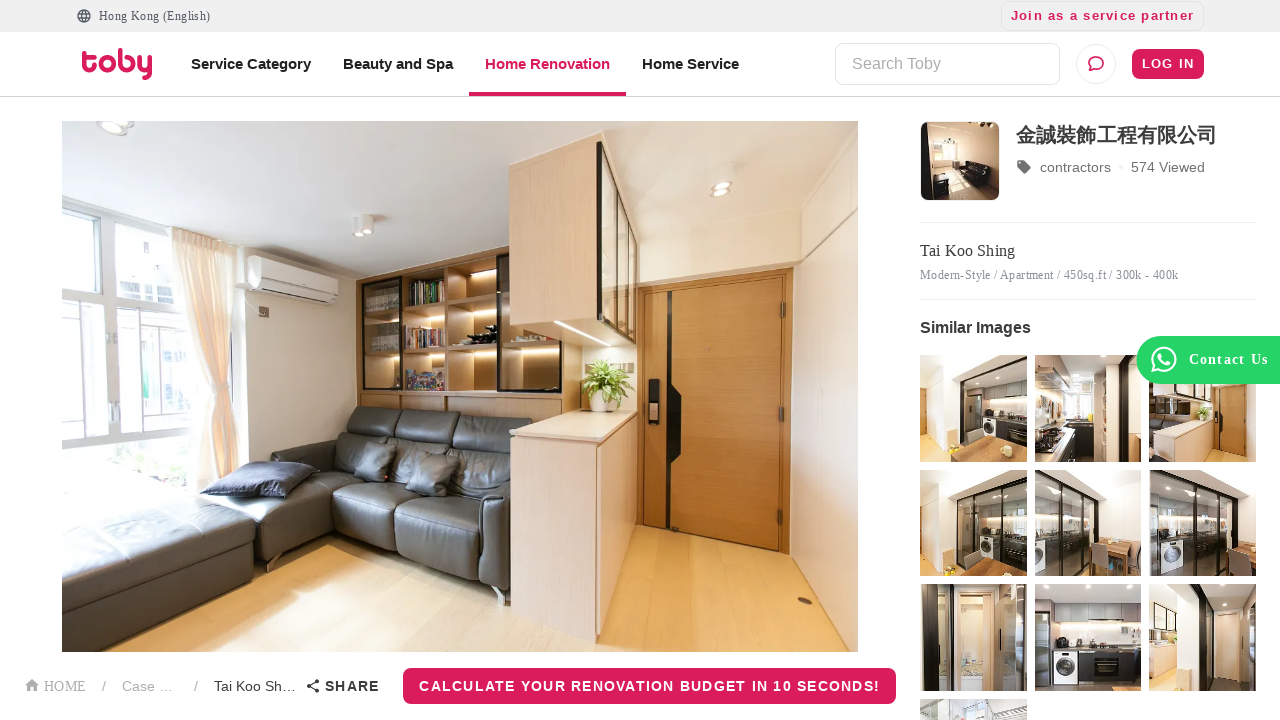

--- FILE ---
content_type: text/html; charset=utf-8
request_url: https://www.hellotoby.com/en/photos/20220119000000762715
body_size: 32502
content:
<!doctype html>
      <html lang="en">
        <head>
          <title data-rh="true">【Tai Koo Shing Renovation】Tai Koo Shing Renovation - Interior Design - Case Studies | Toby</title>
          <meta data-rh="true" charset="UTF-8"/><meta data-rh="true" property="og:site_name" content="Toby | At Your Service"/><meta data-rh="true" property="og:type" content="website"/><meta data-rh="true" property="og:locale" content="en_US"/><meta data-rh="true" property="og:locale:alternate" content="zh_HK"/><meta data-rh="true" property="og:card" content="Toby | At Your Service"/><meta data-rh="true" property="og:site" content="https://www.hellotoby.com/en"/><meta data-rh="true" property="og:creator" content="Toby"/><meta data-rh="true" property="og:image:width" content="1200"/><meta data-rh="true" property="og:image:height" content="630"/><meta data-rh="true" name="description" content="Toby presents you with the Tai Koo Shing Home Design and Renovation Case, provided by Interior Design and Renovation Company. 100% Real and Completed Cases for your Reference. Explore more pictures with different pricing and sizes."/><meta data-rh="true" property="og:url" content="https://www.hellotoby.com/en/photos/20220119000000762715"/><meta data-rh="true" property="og:title" content="【Tai Koo Shing Renovation】Tai Koo Shing Renovation - Interior Design - Case Studies"/><meta data-rh="true" property="og:description" content="Toby presents you with the Tai Koo Shing Home Design and Renovation Case, provided by Interior Design and Renovation Company. 100% Real and Completed Cases for your Reference. Explore more pictures with different pricing and sizes."/><meta data-rh="true" property="og:image" content="https://staticfiles2.hellotoby.com/gallery/2022/01/2d64e57909.png"/>
          <link data-rh="true" rel="canonical" hrefLang="en" href="https://www.hellotoby.com/en/photos/20220119000000762715"/>
          <script data-rh="true" type="application/javascript">(function(w,d,t,r,u){ w[u]=w[u]||[];w[u].push({'projectId':'10000','properties':{'pixelId':'10024970'}});var s=d.createElement(t);s.src=r;s.async=true;s.onload=s.onreadystatechange=function(){var y,rs=this.readyState,c=w[u];if(rs&&rs!="complete"&&rs!="loaded"){return}try{y=YAHOO.ywa.I13N.fireBeacon;w[u]=[];w[u].push=function(p){y([p])};y(c)}catch(e){}};var scr=d.getElementsByTagName(t)[0],par=scr.parentNode;par.insertBefore(s,scr)})(window,document,"script","https://s.yimg.com/wi/ytc.js","dotq"); </script><script data-rh="true" type="application/ld+json">{"@context":"http://schema.org","@type":"BreadcrumbList","itemListElement":[{"@type":"ListItem","position":1,"item":{"@id":"https://www.hellotoby.com/en/interior","name":"Hong Kong"}},{"@type":"ListItem","position":2,"item":{"@id":"https://www.hellotoby.com/en/id","name":"Case List"}},{"@type":"ListItem","position":3,"item":{"@id":"https://www.hellotoby.com/en/photos/20220119000000762715","name":"Tai Koo Shing"}}]}</script>
          
          
          <link rel="shortcut icon" href="https://assets.hellotoby.com/favicon/favicon.ico" />
          <link rel="icon" sizes="16x16 32x32 64x64" href="https://assets.hellotoby.com/favicon/favicon.ico" />
          <link rel="apple-touch-icon" sizes="57x57" href="https://assets.hellotoby.com/favicon/apple-icon-57x57.png">
          <link rel="apple-touch-icon" sizes="60x60" href="https://assets.hellotoby.com/favicon/apple-icon-60x60.png">
          <link rel="apple-touch-icon" sizes="72x72" href="https://assets.hellotoby.com/favicon/apple-icon-72x72.png">
          <link rel="apple-touch-icon" sizes="76x76" href="https://assets.hellotoby.com/favicon/apple-icon-76x76.png">
          <link rel="apple-touch-icon" sizes="114x114" href="https://assets.hellotoby.com/favicon/apple-icon-114x114.png">
          <link rel="apple-touch-icon" sizes="120x120" href="https://assets.hellotoby.com/favicon/apple-icon-120x120.png">
          <link rel="apple-touch-icon" sizes="144x144" href="https://assets.hellotoby.com/favicon/apple-icon-144x144.png">
          <link rel="apple-touch-icon" sizes="152x152" href="https://assets.hellotoby.com/favicon/apple-icon-152x152.png">
          <link rel="apple-touch-icon" sizes="180x180" href="https://assets.hellotoby.com/favicon/apple-icon-180x180.png">
          <link rel="icon" type="image/png" sizes="192x192"  href="https://assets.hellotoby.com/favicon/android-icon-192x192.png">
          <link rel="icon" type="image/png" sizes="32x32" href="https://assets.hellotoby.com/favicon/favicon-32x32.png">
          <link rel="icon" type="image/png" sizes="96x96" href="https://assets.hellotoby.com/favicon/favicon-96x96.png">
          <link rel="icon" type="image/png" sizes="16x16" href="https://assets.hellotoby.com/favicon/favicon-16x16.png">
          <link rel="manifest" href="https://assets.hellotoby.com/favicon/manifest.json">
          <meta name="msapplication-TileColor" content="#ffffff">
          <meta name="msapplication-TileImage" content="https://assets.hellotoby.com/favicon/ms-icon-144x144.png">
          <meta name="msapplication-config" content="http://assets.hellotoby.com/favicon/browserconfig.xml" />
          <meta name="theme-color" content="#ffffff">
          <meta name="viewport" content="width=device-width, initial-scale=1.0, maximum-scale=1.0, user-scalable=no" />
          <meta name="apple-mobile-web-app-capable" content="yes" />
          <meta name="apple-itunes-app" content="app-id=1168549802" />
          <meta name="google-play-app" content="app-id=com.hellotoby.consumer.android" />
          <meta name="facebook-domain-verification" content="w1z6fevuq6qdi07o46u717lj8pl8sk" />
          <style id="jss-server-side">.MuiSvgIcon-root {
  fill: currentColor;
  width: 1em;
  height: 1em;
  display: inline-block;
  font-size: 1.5rem;
  transition: fill 200ms cubic-bezier(0.4, 0, 0.2, 1) 0ms;
  flex-shrink: 0;
  user-select: none;
}
.MuiSvgIcon-colorPrimary {
  color: #DA1C5C;
}
.MuiSvgIcon-colorSecondary {
  color: #2CB5BA;
}
.MuiSvgIcon-colorAction {
  color: rgba(0, 0, 0, 0.54);
}
.MuiSvgIcon-colorError {
  color: #c13515;
}
.MuiSvgIcon-colorDisabled {
  color: #ffffff;
}
.MuiSvgIcon-fontSizeInherit {
  font-size: inherit;
}
.MuiSvgIcon-fontSizeSmall {
  font-size: 1.25rem;
}
.MuiSvgIcon-fontSizeLarge {
  font-size: 2.1875rem;
}
html {
  box-sizing: border-box;
  -webkit-font-smoothing: antialiased;
  -moz-osx-font-smoothing: grayscale;
}
*, *::before, *::after {
  box-sizing: inherit;
}
strong, b {
  font-weight: 700;
}
body {
  color: #3D3D3D;
  margin: 0;
  font-size: 0.875rem;
  font-family: -apple-system, BlinkMacSystemFont, 'Segoe UI', Roboto, 'Helvetica Neue', Helvetica, Arial, 'PingFang HK', 'Microsoft YaHei', 'STHeiti', sans-serif;
  font-weight: 400;
  line-height: 1.43;
  background-color: #fff;
}
@media print {
  body {
    background-color: #fff;
  }
}
body::backdrop {
  background-color: #fff;
}
a {
  color: #3D3D3D;
  text-decoration: none;
}
textarea {
  font-family: -apple-system, BlinkMacSystemFont, 'Segoe UI', Roboto, 'Helvetica Neue', Helvetica, Arial, 'PingFang HK', 'Microsoft YaHei', 'STHeiti', sans-serif;
}
pre {
  font-family: -apple-system, BlinkMacSystemFont, 'Segoe UI', Roboto, 'Helvetica Neue', Helvetica, Arial, 'PingFang HK', 'Microsoft YaHei', 'STHeiti', sans-serif;
}
ol {
  margin: 0;
  padding-left: 32px;
}
ol li {
  padding-left: 16px;
}
.MuiButtonBase-root {
  color: inherit;
  border: 0;
  cursor: pointer;
  margin: 0;
  display: inline-flex;
  outline: 0;
  padding: 0;
  position: relative;
  align-items: center;
  user-select: none;
  border-radius: 0;
  vertical-align: middle;
  -moz-appearance: none;
  justify-content: center;
  text-decoration: none;
  background-color: transparent;
  -webkit-appearance: none;
  -webkit-tap-highlight-color: transparent;
}
.MuiButtonBase-root::-moz-focus-inner {
  border-style: none;
}
.MuiButtonBase-root.Mui-disabled {
  cursor: default;
  pointer-events: none;
}
@media print {
  .MuiButtonBase-root {
    color-adjust: exact;
  }
}
  .MuiButton-root {
    color: #3D3D3D;
    padding: 6px 16px;
    font-size: 0.875rem;
    min-width: 64px;
    box-sizing: border-box;
    transition: background-color 250ms cubic-bezier(0.4, 0, 0.2, 1) 0ms,box-shadow 250ms cubic-bezier(0.4, 0, 0.2, 1) 0ms,border 250ms cubic-bezier(0.4, 0, 0.2, 1) 0ms;
    font-family: -apple-system, BlinkMacSystemFont, 'Segoe UI', Roboto, 'Helvetica Neue', Helvetica, Arial, 'PingFang HK', 'Microsoft YaHei', 'STHeiti', sans-serif;
    font-weight: 600;
    line-height: 1.75;
    border-radius: 8px;
    letter-spacing: 1.25px;
    text-transform: uppercase;
  }
  .MuiButton-root:hover {
    text-decoration: none;
    background-color: rgba(61, 61, 61, 0.04);
  }
  .MuiButton-root.Mui-disabled {
    color: #ffffff;
  }
@media (hover: none) {
  .MuiButton-root:hover {
    background-color: transparent;
  }
}
  .MuiButton-root:hover.Mui-disabled {
    background-color: transparent;
  }
  .MuiButton-label {
    width: 100%;
    display: inherit;
    position: relative;
    align-items: inherit;
    justify-content: inherit;
  }
  .MuiButton-text {
    padding: 6px 8px;
  }
  .MuiButton-textPrimary {
    color: #DA1C5C;
  }
  .MuiButton-textPrimary:hover {
    background-color: rgba(218, 28, 92, 0.04);
  }
@media (hover: none) {
  .MuiButton-textPrimary:hover {
    background-color: transparent;
  }
}
  .MuiButton-textSecondary {
    color: #2CB5BA;
  }
  .MuiButton-textSecondary:hover {
    background-color: rgba(44, 181, 186, 0.04);
  }
@media (hover: none) {
  .MuiButton-textSecondary:hover {
    background-color: transparent;
  }
}
  .MuiButton-outlined {
    border: 1px solid rgba(0, 0, 0, 0.23);
    padding: 5px 15px;
    border-color: #e4e4e4;
  }
  .MuiButton-outlined.Mui-disabled {
    border: 1px solid #AFAFAF;
  }
  .MuiButton-outlinedPrimary {
    color: #DA1C5C;
    border: 1px solid rgba(218, 28, 92, 0.5);
    border-color: #e4e4e4;
  }
  .MuiButton-outlinedPrimary:hover {
    border: 1px solid #DA1C5C;
    background-color: rgba(218, 28, 92, 0.04);
  }
@media (hover: none) {
  .MuiButton-outlinedPrimary:hover {
    background-color: transparent;
  }
}
  .MuiButton-outlinedSecondary {
    color: #2CB5BA;
    border: 1px solid rgba(44, 181, 186, 0.5);
    border-color: #e4e4e4;
  }
  .MuiButton-outlinedSecondary:hover {
    border: 1px solid #2CB5BA;
    background-color: rgba(44, 181, 186, 0.04);
  }
  .MuiButton-outlinedSecondary.Mui-disabled {
    border: 1px solid #ffffff;
  }
@media (hover: none) {
  .MuiButton-outlinedSecondary:hover {
    background-color: transparent;
  }
}
  .MuiButton-contained {
    color: rgba(0, 0, 0, 0.87);
    box-shadow: 0px 1px 5px 0px rgba(61,61,61,0.04),0px 2px 2px 0px rgba(61,61,61,0.04),0px 3px 1px -2px rgba(61,61,61,0.08);
    background-color: #e0e0e0;
  }
  .MuiButton-contained:hover {
    box-shadow: 0px 2px 4px -1px rgba(61,61,61,0.04),0px 4px 5px 0px rgba(61,61,61,0.04),0px 1px 10px 0px rgba(61,61,61,0.08);
    background-color: #d5d5d5;
  }
  .MuiButton-contained.Mui-focusVisible {
    box-shadow: 0px 3px 5px -1px rgba(61,61,61,0.04),0px 6px 10px 0px rgba(61,61,61,0.04),0px 1px 18px 0px rgba(61,61,61,0.08);
  }
  .MuiButton-contained:active {
    box-shadow: 0px 5px 5px -3px rgba(61,61,61,0.04),0px 8px 10px 1px rgba(61,61,61,0.04),0px 3px 14px 2px rgba(61,61,61,0.08);
  }
  .MuiButton-contained.Mui-disabled {
    color: #ffffff;
    box-shadow: none;
    background-color: #AFAFAF;
  }
@media (hover: none) {
  .MuiButton-contained:hover {
    box-shadow: 0px 1px 5px 0px rgba(61,61,61,0.04),0px 2px 2px 0px rgba(61,61,61,0.04),0px 3px 1px -2px rgba(61,61,61,0.08);
    background-color: #e0e0e0;
  }
}
  .MuiButton-contained:hover.Mui-disabled {
    background-color: #AFAFAF;
  }
  .MuiButton-containedPrimary {
    color: #ffffff;
    background-color: #DA1C5C;
  }
  .MuiButton-containedPrimary:hover {
    background-color: rgb(152, 19, 64);
  }
@media (hover: none) {
  .MuiButton-containedPrimary:hover {
    background-color: #DA1C5C;
  }
}
  .MuiButton-containedSecondary {
    color: #ffffff;
    background-color: #2CB5BA;
  }
  .MuiButton-containedSecondary:hover {
    background-color: rgb(30, 126, 130);
  }
@media (hover: none) {
  .MuiButton-containedSecondary:hover {
    background-color: #2CB5BA;
  }
}
  .MuiButton-disableElevation {
    box-shadow: none;
  }
  .MuiButton-disableElevation:hover {
    box-shadow: none;
  }
  .MuiButton-disableElevation.Mui-focusVisible {
    box-shadow: none;
  }
  .MuiButton-disableElevation:active {
    box-shadow: none;
  }
  .MuiButton-disableElevation.Mui-disabled {
    box-shadow: none;
  }
  .MuiButton-colorInherit {
    color: inherit;
    border-color: currentColor;
  }
  .MuiButton-textSizeSmall {
    padding: 4px 5px;
    font-size: 0.8125rem;
  }
  .MuiButton-textSizeLarge {
    padding: 8px 11px;
    font-size: 0.9375rem;
  }
  .MuiButton-outlinedSizeSmall {
    padding: 3px 9px;
    font-size: 0.8125rem;
  }
  .MuiButton-outlinedSizeLarge {
    padding: 7px 21px;
    font-size: 0.9375rem;
  }
  .MuiButton-containedSizeSmall {
    padding: 4px 10px;
    font-size: 0.8125rem;
  }
  .MuiButton-containedSizeLarge {
    padding: 8px 22px;
    font-size: 0.9375rem;
  }
  .MuiButton-fullWidth {
    width: 100%;
  }
  .MuiButton-startIcon {
    flex: 0 1 0%;
    display: inherit;
    margin-left: -4px;
    margin-right: 8px;
  }
  .MuiButton-startIcon.MuiButton-iconSizeSmall {
    margin-left: -2px;
  }
  .MuiButton-endIcon {
    display: inherit;
    margin-left: 8px;
    margin-right: -4px;
  }
  .MuiButton-endIcon.MuiButton-iconSizeSmall {
    margin-right: -2px;
  }
  .MuiButton-iconSizeSmall > *:first-child {
    font-size: 18px;
  }
  .MuiButton-iconSizeMedium > *:first-child {
    font-size: 20px;
  }
  .MuiButton-iconSizeLarge > *:first-child {
    font-size: 22px;
  }
  .jss2 {
    margin-right: 4px;
  }
  .jss3 {
    visibility: hidden;
  }
  .jss4 {
    margin-left: 0;
    margin-right: 4px;
  }
  .jss5 {
    margin-left: 4px;
    margin-right: 0;
  }
  .jss6 {
    color: #AFAFAF !important;
    border-color: #e4e4e4;
  }
@media print {
  .MuiDialog-root {
    position: absolute !important;
  }
}
  .MuiDialog-scrollPaper {
    display: flex;
    align-items: center;
    justify-content: center;
  }
  .MuiDialog-scrollBody {
    overflow-x: hidden;
    overflow-y: auto;
    text-align: center;
  }
  .MuiDialog-scrollBody:after {
    width: 0;
    height: 100%;
    content: "";
    display: inline-block;
    vertical-align: middle;
  }
  .MuiDialog-container {
    height: 100%;
    outline: 0;
  }
@media print {
  .MuiDialog-container {
    height: auto;
  }
}
  .MuiDialog-paper {
    margin: 16px;
    position: relative;
    overflow-y: auto;
  }
@media print {
  .MuiDialog-paper {
    box-shadow: none;
    overflow-y: visible;
  }
}
  .MuiDialog-paperScrollPaper {
    display: flex;
    max-height: calc(100% - 64px);
    flex-direction: column;
  }
  .MuiDialog-paperScrollBody {
    display: inline-block;
    text-align: left;
    vertical-align: middle;
  }
  .MuiDialog-paperWidthFalse {
    max-width: calc(100% - 64px);
  }
  .MuiDialog-paperWidthXs {
    max-width: 444px;
  }
@media (max-width:507.95px) {
  .MuiDialog-paperWidthXs.MuiDialog-paperScrollBody {
    max-width: calc(100% - 64px);
  }
}
  .MuiDialog-paperWidthSm {
    max-width: 360px;
  }
@media (max-width:663.95px) {
  .MuiDialog-paperWidthSm.MuiDialog-paperScrollBody {
    max-width: 280px;
  }
}
  .MuiDialog-paperWidthMd {
    max-width: 552px;
  }
@media (max-width:1023.95px) {
  .MuiDialog-paperWidthMd.MuiDialog-paperScrollBody {
    max-width: 552px;
  }
}
@media (max-width:615.95px) {
  .MuiDialog-paperWidthMd.MuiDialog-paperScrollBody {
    max-width: calc(100% - 32px);
  }
}
  .MuiDialog-paperWidthLg {
    max-width: 744px;
  }
@media (max-width:1343.95px) {
  .MuiDialog-paperWidthLg.MuiDialog-paperScrollBody {
    max-width: 744px;
  }
}
@media (max-width:807.95px) {
  .MuiDialog-paperWidthLg.MuiDialog-paperScrollBody {
    max-width: calc(100% - 32px);
  }
}
  .MuiDialog-paperWidthXl {
    max-width: 1920px;
  }
@media (max-width:1983.95px) {
  .MuiDialog-paperWidthXl.MuiDialog-paperScrollBody {
    max-width: calc(100% - 64px);
  }
}
  .MuiDialog-paperFullWidth {
    width: calc(100% - 32px);
  }
  .MuiDialog-paperFullScreen {
    width: 100%;
    height: 100%;
    margin: 0;
    max-width: 100%;
    max-height: none;
    border-radius: 0;
  }
  .MuiDialog-paperFullScreen.MuiDialog-paperScrollBody {
    margin: 0;
    max-width: 100%;
  }
  .jss7 {
    top: 0;
    left: 0;
    padding: 16px;
    z-index: 2;
    position: absolute;
  }
@media (min-width:960px) {
  .jss7 {
    top: 0;
    left: unset;
    right: 0;
  }
}
  .jss8 {
    top: 0;
    right: 0;
    padding: 16px;
    z-index: 2;
    position: absolute;
  }
@media (min-width:960px) {
  .jss8 {
    top: 0;
    left: unset;
    right: 0;
    padding: 16px;
  }
}
  .jss9 {
    padding: 24px 24px 16px;
    font-size: 1.25rem;
    min-height: 56px;
    font-weight: 600;
    line-height: 1.4;
  }
  .jss10 {
    padding: 24px 24px 16px;;
    font-size: 1.25rem;
    text-align: center;
    font-weight: 600;
    line-height: 1.4;
  }
  .jss11 {
    padding: 0 16px 16px;
    font-size: 1.25rem;
    font-weight: 600;
    line-height: 1.4;
  }
@media (min-width:960px) {
  .jss11 {
    padding: 0 24px 16px;
  }
}
  .jss12 {
    padding: 0 16px 16px;
    font-size: 1.25rem;
    text-align: center;
    font-weight: 600;
    line-height: 1.4;
  }
@media (min-width:960px) {
  .jss12 {
    padding: 0 24px 16px;
  }
}
  .jss13 {
    height: calc(100% - 112px);
  }
@media (min-width:960px) {
  .jss14 {
    padding: 16px 24px;
  }
}
  .jss15 {
    height: 100%;
    padding: 16px;
  }
  .jss16 {
    height: calc(100vh - 56px);
    padding: 16px;
  }
  .jss17 {
    height: calc(100vh - 56px);
    padding: 0;
  }
  .jss18 {
    padding: 0;
  }
  .jss18:first-child {
    padding-top: 0;
  }
  .jss19 {
    padding: 0;
  }
  .jss19:first-child {
    padding-top: 0;
  }
  .jss20 {
    padding: 8px 24px;
    border-top: 0;
    border-bottom: 0;
  }
  .jss21 {
    padding: 0;
    border-top: 0;
    border-bottom: 0;
  }
  .jss21:first-child {
    padding-top: 0;
  }
  .jss22 {
    padding: 10px 16px;
  }
  .jss23 {
    padding: 24px;
  }
  .jss24 {
    padding: 16px;
  }
  .jss25 {
    padding: 10px 16px;
    justify-content: space-between;
  }
  .jss26 {
    left: 0;
    bottom: 0;
    height: auto;
    position: absolute;
    max-height: calc(100dvh - 56px);
    border-top-left-radius: 20px;
    border-top-right-radius: 20px;
  }
  .MuiFormControl-root {
    width: 100%;
    border: 0;
    margin: 0;
    display: inline-flex;
    padding: 0;
    position: relative;
    min-width: 0;
    flex-direction: column;
    vertical-align: top;
  }
  .MuiFormControl-marginNormal {
    margin-top: 16px;
    margin-bottom: 8px;
  }
  .MuiFormControl-marginDense {
    margin-top: 8px;
    margin-bottom: 4px;
  }
  .MuiFormControl-fullWidth {
    width: 100%;
  }
@keyframes mui-auto-fill {}
@keyframes mui-auto-fill-cancel {}
  .MuiInputBase-root {
    color: #3D3D3D;
    cursor: text;
    display: inline-flex;
    position: relative;
    font-size: 1rem;
    box-sizing: border-box;
    align-items: center;
    font-family: -apple-system, BlinkMacSystemFont, 'Segoe UI', Roboto, 'Helvetica Neue', Helvetica, Arial, 'PingFang HK', 'Microsoft YaHei', 'STHeiti', sans-serif;
    font-weight: 400;
    line-height: 1.1876em;
  }
  .MuiInputBase-root.Mui-disabled {
    color: rgba(0, 0, 0, 0.38);
    cursor: default;
  }
  .MuiInputBase-adornedEnd {
    padding-right: 8px;
  }
  .MuiInputBase-multiline {
    padding: 6px 0 7px;
  }
  .MuiInputBase-multiline.MuiInputBase-marginDense {
    padding-top: 3px;
  }
  .MuiInputBase-fullWidth {
    width: 100%;
  }
  .MuiInputBase-input {
    font: inherit;
    color: currentColor;
    width: 100%;
    border: 0;
    height: 1.1876em;
    margin: 0;
    display: block;
    padding: 6px 0 7px;
    min-width: 0;
    background: none;
    box-sizing: content-box;
    animation-name: mui-auto-fill-cancel;
    letter-spacing: inherit;
    animation-duration: 10ms;
    -webkit-tap-highlight-color: transparent;
  }
  .MuiInputBase-input::-webkit-input-placeholder {
    color: currentColor;
    opacity: 0.42;
    transition: opacity 200ms cubic-bezier(0.4, 0, 0.2, 1) 0ms;
  }
  .MuiInputBase-input::-moz-placeholder {
    color: currentColor;
    opacity: 0.42;
    transition: opacity 200ms cubic-bezier(0.4, 0, 0.2, 1) 0ms;
  }
  .MuiInputBase-input:-ms-input-placeholder {
    color: currentColor;
    opacity: 0.42;
    transition: opacity 200ms cubic-bezier(0.4, 0, 0.2, 1) 0ms;
  }
  .MuiInputBase-input::-ms-input-placeholder {
    color: currentColor;
    opacity: 0.42;
    transition: opacity 200ms cubic-bezier(0.4, 0, 0.2, 1) 0ms;
  }
  .MuiInputBase-input:focus {
    outline: 0;
  }
  .MuiInputBase-input:invalid {
    box-shadow: none;
  }
  .MuiInputBase-input::-webkit-search-decoration {
    -webkit-appearance: none;
  }
  .MuiInputBase-input.Mui-disabled {
    opacity: 1;
  }
  .MuiInputBase-input:-webkit-autofill {
    animation-name: mui-auto-fill;
    animation-duration: 5000s;
  }
  label[data-shrink=false] + .MuiInputBase-formControl .MuiInputBase-input::-webkit-input-placeholder {
    opacity: 0 !important;
  }
  label[data-shrink=false] + .MuiInputBase-formControl .MuiInputBase-input::-moz-placeholder {
    opacity: 0 !important;
  }
  label[data-shrink=false] + .MuiInputBase-formControl .MuiInputBase-input:-ms-input-placeholder {
    opacity: 0 !important;
  }
  label[data-shrink=false] + .MuiInputBase-formControl .MuiInputBase-input::-ms-input-placeholder {
    opacity: 0 !important;
  }
  label[data-shrink=false] + .MuiInputBase-formControl .MuiInputBase-input:focus::-webkit-input-placeholder {
    opacity: 0.42;
  }
  label[data-shrink=false] + .MuiInputBase-formControl .MuiInputBase-input:focus::-moz-placeholder {
    opacity: 0.42;
  }
  label[data-shrink=false] + .MuiInputBase-formControl .MuiInputBase-input:focus:-ms-input-placeholder {
    opacity: 0.42;
  }
  label[data-shrink=false] + .MuiInputBase-formControl .MuiInputBase-input:focus::-ms-input-placeholder {
    opacity: 0.42;
  }
  .MuiInputBase-inputMarginDense {
    padding-top: 3px;
  }
  .MuiInputBase-inputMultiline {
    height: auto;
    resize: none;
    padding: 0;
  }
  .MuiInputBase-inputTypeSearch {
    -moz-appearance: textfield;
    -webkit-appearance: textfield;
  }
  .MuiInput-root {
    position: relative;
  }
  label + .MuiInput-formControl {
    margin-top: 8px;
  }
  .MuiInput-colorSecondary.MuiInput-underline:after {
    border-bottom-color: #2CB5BA;
  }
  .MuiInput-underline:after {
    left: 0;
    right: 0;
    bottom: 0;
    content: "";
    position: absolute;
    transform: scaleX(0);
    transition: transform 200ms cubic-bezier(0.0, 0, 0.2, 1) 0ms;
    border-bottom: 2px solid #DA1C5C;
    pointer-events: none;
  }
  .MuiInput-underline.Mui-focused:after {
    transform: scaleX(1);
  }
  .MuiInput-underline.Mui-error:after {
    transform: scaleX(1);
    border-bottom-color: #c13515;
  }
  .MuiInput-underline:before {
    left: 0;
    right: 0;
    bottom: 0;
    content: "\00a0";
    position: absolute;
    transition: border-bottom-color 200ms cubic-bezier(0.4, 0, 0.2, 1) 0ms;
    border-bottom: 1px solid rgba(0, 0, 0, 0.42);
    pointer-events: none;
  }
  .MuiInput-underline:hover:not(.Mui-disabled):before {
    border-bottom: 2px solid #3D3D3D;
  }
  .MuiInput-underline.Mui-disabled:before {
    border-bottom-style: dotted;
  }
@media (hover: none) {
  .MuiInput-underline:hover:not(.Mui-disabled):before {
    border-bottom: 1px solid rgba(0, 0, 0, 0.42);
  }
}
  .jss27 {
    border: 1px solid #c13515 !important;
    padding: 0;
    border-radius: 8px;
    background-color: #ffffff;
  }
  .jss28 {
    border: 1px solid #3D3D3D;
    padding: 0;
    border-radius: 8px;
    background-color: #ffffff;
  }
  .jss29 {
    border: 1px solid #e4e4e4;
    padding: 0;
    border-radius: 8px;
    background-color: #ffffff;
  }
  .jss30 {
    border: 0;
    height: unset;
    font-size: 1rem;
    line-height: 1.5rem;
    padding-top: 15px;
    padding-left: 16px;
    border-radius: 8px;
    padding-right: 16px;
    padding-bottom: 15px;
    background-color: #ffffff;
  }
  .jss31 {
    padding-right: 16px;
  }
  .jss32 {
    color: #3D3D3D;
    padding-left: 16px;
  }
  .jss33 {
    border: 0;
    height: unset;
    font-size: 1rem;
    line-height: 1.5rem;
    padding-top: 15px;
    padding-left: 0;
    border-radius: 8px;
    padding-right: 16px;
    padding-bottom: 15px;
    background-color: #ffffff;
  }
  .jss1 {
    background-color: #3D3D3D;
  }
  .jss34 {
    min-width: 280px;
  }</style>
          
          <style data-styled="true" data-styled-version="5.3.3">.ejMWXl{position:relative;}/*!sc*/
data-styled.g24[id="sc-13uquyv-2"]{content:"ejMWXl,"}/*!sc*/
.eUnZkb{position:relative;display:-webkit-box;display:-webkit-flex;display:-ms-flexbox;display:flex;-webkit-flex-direction:column;-ms-flex-direction:column;flex-direction:column;background-color:#ffffff;}/*!sc*/
data-styled.g25[id="sc-1gczl2l-0"]{content:"eUnZkb,"}/*!sc*/
.bYzYPN{width:100%;position:relative;}/*!sc*/
@media (min-width:58.5em){.bYzYPN{max-width:1192px;margin:0 auto;padding:0 32px;}}/*!sc*/
data-styled.g512[id="sc-1diafni-1"]{content:"bYzYPN,"}/*!sc*/
.bbQGeF{font-family:PingFang HK;font-size:12px;line-height:16px;-webkit-letter-spacing:0.4px;-moz-letter-spacing:0.4px;-ms-letter-spacing:0.4px;letter-spacing:0.4px;}/*!sc*/
data-styled.g516[id="sc-1diafni-5"]{content:"bbQGeF,"}/*!sc*/
.dYkxrM{position:relative;}/*!sc*/
.eDfycn{position:relative;}/*!sc*/
.eDfycn::before{content:'';width:100%;height:4px;background:#DA1C5C;position:absolute;bottom:-16px;}/*!sc*/
data-styled.g566[id="m3amhl-0"]{content:"dYkxrM,eDfycn,"}/*!sc*/
.eBbqKK{padding:0;margin:0;height:100%;border-radius:0;min-width:unset;border:none;display:-webkit-box;display:-webkit-flex;display:-ms-flexbox;display:flex;-webkit-align-items:center;-webkit-box-align:center;-ms-flex-align:center;align-items:center;line-height:16px;font-size:13px;background:transparent;color:#565D67;}/*!sc*/
.eBbqKK > span{margin:0 0 0 7px;}/*!sc*/
data-styled.g568[id="yhnon4-0"]{content:"eBbqKK,"}/*!sc*/
.emPPRJ{position:relative;width:100%;z-index:200;background:#ffffff;}/*!sc*/
@media (min-width:58.5em){.emPPRJ{width:unset;background:unset;}}/*!sc*/
data-styled.g573[id="sc-1qj1cgm-0"]{content:"emPPRJ,"}/*!sc*/
.iMnayz{display:-webkit-box;display:-webkit-flex;display:-ms-flexbox;display:flex;-webkit-align-items:center;-webkit-box-align:center;-ms-flex-align:center;align-items:center;padding:8px 16px;width:100%;}/*!sc*/
@media (min-width:58.5em){.iMnayz{padding:0;}}/*!sc*/
data-styled.g574[id="sc-1qj1cgm-1"]{content:"iMnayz,"}/*!sc*/
.kuoa-dq{background-color:unset;padding-top:0;width:100%;}/*!sc*/
.kuoa-dq input{padding:8px 16px;}/*!sc*/
data-styled.g575[id="sc-1qj1cgm-2"]{content:"kuoa-dq,"}/*!sc*/
.ffnNUY{display:-webkit-box;display:-webkit-flex;display:-ms-flexbox;display:flex;-webkit-flex-direction:column;-ms-flex-direction:column;flex-direction:column;-webkit-box-pack:center;-webkit-justify-content:center;-ms-flex-pack:center;justify-content:center;-webkit-align-items:center;-webkit-box-align:center;-ms-flex-align:center;align-items:center;border:1px solid #ebebeb;border-radius:50%;width:40px;height:40px;margin-left:16px;cursor:pointer;position:relative;background:#ffffff;}/*!sc*/
data-styled.g603[id="fz5wi2-0"]{content:"ffnNUY,"}/*!sc*/
.jpEZab{background-color:#ffffff;position:relative;border-bottom:1px solid #d3d3d3;}/*!sc*/
data-styled.g605[id="j6096m-0"]{content:"jpEZab,"}/*!sc*/
.jQJSXE{-webkit-box-pack:justify;-webkit-justify-content:space-between;-ms-flex-pack:justify;justify-content:space-between;display:-webkit-box;display:-webkit-flex;display:-ms-flexbox;display:flex;height:64px;}/*!sc*/
data-styled.g606[id="j6096m-1"]{content:"jQJSXE,"}/*!sc*/
.jYkRVr{display:-webkit-box;display:-webkit-flex;display:-ms-flexbox;display:flex;}/*!sc*/
data-styled.g607[id="j6096m-2"]{content:"jYkRVr,"}/*!sc*/
.jWzNmm{display:-webkit-box;display:-webkit-flex;display:-ms-flexbox;display:flex;-webkit-align-items:center;-webkit-box-align:center;-ms-flex-align:center;align-items:center;position:relative;}/*!sc*/
data-styled.g608[id="j6096m-3"]{content:"jWzNmm,"}/*!sc*/
.gJrNTZ{margin:0 16px 0 0;display:-webkit-box;display:-webkit-flex;display:-ms-flexbox;display:flex;-webkit-align-items:center;-webkit-box-align:center;-ms-flex-align:center;align-items:center;}/*!sc*/
data-styled.g609[id="j6096m-4"]{content:"gJrNTZ,"}/*!sc*/
.RLOYY{list-style-type:none;display:-webkit-box;display:-webkit-flex;display:-ms-flexbox;display:flex;-webkit-align-items:center;-webkit-box-align:center;-ms-flex-align:center;align-items:center;color:#222222;margin:0;padding:0;height:100%;}/*!sc*/
data-styled.g610[id="j6096m-5"]{content:"RLOYY,"}/*!sc*/
.inNAEE{color:#222222;line-height:24px;font-size:15px;font-weight:bold;margin:0 8px;padding:4px 8px;}/*!sc*/
.inNAEE > span{margin:0;}/*!sc*/
.inNAEE:hover,.inNAEE:focus,.inNAEE:active{background:rgba(34,34,34,0.15);border-radius:4px;outline:none;}/*!sc*/
.dWRhnd{color:#DA1C5C;line-height:24px;font-size:15px;font-weight:bold;margin:0 8px;padding:4px 8px;}/*!sc*/
.dWRhnd > span{margin:0;}/*!sc*/
.dWRhnd:hover,.dWRhnd:focus,.dWRhnd:active{background:rgba(34,34,34,0.15);border-radius:4px;outline:none;}/*!sc*/
data-styled.g612[id="j6096m-7"]{content:"inNAEE,dWRhnd,"}/*!sc*/
.hOOLJP{margin-left:16px;}/*!sc*/
data-styled.g616[id="j6096m-11"]{content:"hOOLJP,"}/*!sc*/
.dNMTZx{width:100%;text-transform:none !important;}/*!sc*/
@media (min-width:58.5em){.dNMTZx{width:auto;}}/*!sc*/
data-styled.g626[id="sc-1ma6iuv-7"]{content:"dNMTZx,"}/*!sc*/
.fskltK{background:unset;border-radius:0;font-family:PingFang HK;font-size:12px;line-height:16px;-webkit-letter-spacing:0.4px;-moz-letter-spacing:0.4px;-ms-letter-spacing:0.4px;letter-spacing:0.4px;}/*!sc*/
data-styled.g632[id="sc-1e1rjkm-3"]{content:"fskltK,"}/*!sc*/
.haZfnu{background-color:#F0F0F0;width:100%;}/*!sc*/
data-styled.g634[id="sc-1fw38bh-0"]{content:"haZfnu,"}/*!sc*/
.jALLsR{-webkit-box-pack:justify;-webkit-justify-content:space-between;-ms-flex-pack:justify;justify-content:space-between;display:-webkit-box;display:-webkit-flex;display:-ms-flexbox;display:flex;height:32px;}/*!sc*/
data-styled.g635[id="sc-1fw38bh-1"]{content:"jALLsR,"}/*!sc*/
.eebwup{display:-webkit-box;display:-webkit-flex;display:-ms-flexbox;display:flex;}/*!sc*/
data-styled.g636[id="sc-1fw38bh-2"]{content:"eebwup,"}/*!sc*/
.bNTJfw{list-style-type:none;display:-webkit-box;display:-webkit-flex;display:-ms-flexbox;display:flex;-webkit-align-items:center;-webkit-box-align:center;-ms-flex-align:center;align-items:center;color:#565D67;font-size:13px;height:100%;margin:0;}/*!sc*/
data-styled.g638[id="sc-1fw38bh-4"]{content:"bNTJfw,"}/*!sc*/
h1,h2,h3{margin-top:0;margin-bottom:0;}/*!sc*/
data-styled.g688[id="sc-global-eqqclV1"]{content:"sc-global-eqqclV1,"}/*!sc*/
.hjIMW{position:fixed;left:calc(100% - 52px);top:50%;-webkit-transform:translateY(-50%);-ms-transform:translateY(-50%);transform:translateY(-50%);display:-webkit-box;display:-webkit-flex;display:-ms-flexbox;display:flex;-webkit-align-items:center;-webkit-box-align:center;-ms-flex-align:center;align-items:center;white-space:nowrap;background-color:#25d366;padding:8px 12px;border-radius:40px 0px 0px 40px;color:#ffffff;font-family:PingFang HK;font-weight:600;font-size:14px;line-height:20px;-webkit-letter-spacing:1.25px;-moz-letter-spacing:1.25px;-ms-letter-spacing:1.25px;letter-spacing:1.25px;cursor:pointer;z-index:100;-webkit-transition:-webkit-transform 0.6s;-webkit-transition:transform 0.6s;transition:transform 0.6s;}/*!sc*/
@media (min-width:58.5em){.hjIMW{-webkit-transform:translate(calc(-100% + 52px),-50%);-ms-transform:translate(calc(-100% + 52px),-50%);transform:translate(calc(-100% + 52px),-50%);}}/*!sc*/
.hjIMW svg{margin-right:8px;}/*!sc*/
data-styled.g689[id="eldrek-0"]{content:"hjIMW,"}/*!sc*/
.EsUec{width:100%;display:-webkit-box;display:-webkit-flex;display:-ms-flexbox;display:flex;-webkit-flex-direction:row;-ms-flex-direction:row;flex-direction:row;-webkit-flex-wrap:nowrap;-ms-flex-wrap:nowrap;flex-wrap:nowrap;-webkit-align-items:center;-webkit-box-align:center;-ms-flex-align:center;align-items:center;background:#ffffff;z-index:1;padding:8px 0;}/*!sc*/
@media (min-width:58.5em){.EsUec{padding:16px 0 24px;background:none;border:none;width:100%;margin:0 auto;}}/*!sc*/
data-styled.g690[id="ifh84a-0"]{content:"EsUec,"}/*!sc*/
.gufziH{padding:0 16px;color:#AFAFAF;}/*!sc*/
data-styled.g691[id="ifh84a-1"]{content:"gufziH,"}/*!sc*/
.jiffkr{color:#AFAFAF;-webkit-flex:0 0 auto;-ms-flex:0 0 auto;flex:0 0 auto;font-family:PingFang HK;font-size:14px;line-height:20px;-webkit-letter-spacing:0.25px;-moz-letter-spacing:0.25px;-ms-letter-spacing:0.25px;letter-spacing:0.25px;}/*!sc*/
data-styled.g692[id="ifh84a-2"]{content:"jiffkr,"}/*!sc*/
.fqZyEL{margin-right:4px;line-height:20px;}/*!sc*/
data-styled.g693[id="ifh84a-3"]{content:"fqZyEL,"}/*!sc*/
.hKubnc{white-space:nowrap;text-overflow:ellipsis;overflow:hidden;color:#AFAFAF;}/*!sc*/
.fciDmg{white-space:nowrap;text-overflow:ellipsis;overflow:hidden;color:#3D3D3D;}/*!sc*/
data-styled.g694[id="ifh84a-4"]{content:"hKubnc,fciDmg,"}/*!sc*/
@media (min-width:58.5em){.jkoRMh{padding:0;}}/*!sc*/
data-styled.g700[id="sc-14400xk-0"]{content:"jkoRMh,"}/*!sc*/
.pVHRY{position:relative;cursor:pointer;}/*!sc*/
data-styled.g702[id="fiwuca-0"]{content:"pVHRY,"}/*!sc*/
.bUfSyI{border:none;outline:none;background:none;display:-webkit-box;display:-webkit-flex;display:-ms-flexbox;display:flex;-webkit-align-items:center;-webkit-box-align:center;-ms-flex-align:center;align-items:center;-webkit-flex-direction:column;-ms-flex-direction:column;flex-direction:column;-webkit-box-pack:center;-webkit-justify-content:center;-ms-flex-pack:center;justify-content:center;padding:0;height:100%;}/*!sc*/
@media (min-width:58.5em){.bUfSyI{-webkit-flex-direction:row;-ms-flex-direction:row;flex-direction:row;}}/*!sc*/
data-styled.g704[id="fiwuca-2"]{content:"bUfSyI,"}/*!sc*/
.dVvJah{margin-left:16px;}/*!sc*/
data-styled.g719[id="sc-1jw3iny-0"]{content:"dVvJah,"}/*!sc*/
.gHksu{display:-webkit-box;display:-webkit-flex;display:-ms-flexbox;display:flex;-webkit-align-items:center;-webkit-box-align:center;-ms-flex-align:center;align-items:center;}/*!sc*/
data-styled.g721[id="sc-29io2s-0"]{content:"gHksu,"}/*!sc*/
.eMZBZU{display:-webkit-box;display:-webkit-flex;display:-ms-flexbox;display:flex;-webkit-flex:0 0 auto;-ms-flex:0 0 auto;flex:0 0 auto;}/*!sc*/
@media (min-width:58.5em){.eMZBZU{padding:16px 0;}}/*!sc*/
data-styled.g722[id="sc-29io2s-1"]{content:"eMZBZU,"}/*!sc*/
.wdaYI{width:100%;display:-webkit-box;display:-webkit-flex;display:-ms-flexbox;display:flex;position:relative;min-height:200px;background-color:white;}/*!sc*/
@media (min-width:58.5em){.wdaYI{height:calc(100vh - 165px);min-height:auto;padding-top:24px;}}/*!sc*/
data-styled.g730[id="v9w6sk-0"]{content:"wdaYI,"}/*!sc*/
.lnWXHi{width:100%;object-fit:contain;}/*!sc*/
@media (min-width:58.5em){.lnWXHi{height:100%;}}/*!sc*/
data-styled.g731[id="v9w6sk-1"]{content:"lnWXHi,"}/*!sc*/
.bxGHZE{width:100%;}/*!sc*/
data-styled.g732[id="v9w6sk-2"]{content:"bxGHZE,"}/*!sc*/
.kuHvcq{position:absolute;left:16px;top:50%;}/*!sc*/
data-styled.g733[id="v9w6sk-3"]{content:"kuHvcq,"}/*!sc*/
.gafUvq{position:absolute;right:16px;top:50%;}/*!sc*/
data-styled.g734[id="v9w6sk-4"]{content:"gafUvq,"}/*!sc*/
.cFOKkV{padding:16px;background-color:white;border-bottom:1px solid #F0F0F0;}/*!sc*/
@media (min-width:58.5em){.cFOKkV{display:-webkit-box;display:-webkit-flex;display:-ms-flexbox;display:flex;padding:0 0 16px;}}/*!sc*/
data-styled.g740[id="bgvmar-0"]{content:"cFOKkV,"}/*!sc*/
.nFlEv{display:-webkit-box;display:-webkit-flex;display:-ms-flexbox;display:flex;cursor:pointer;}/*!sc*/
data-styled.g741[id="bgvmar-1"]{content:"nFlEv,"}/*!sc*/
.kxAVKo{width:64px;height:64px;object-fit:cover;border:1px solid #F0F0F0;border-radius:8px;}/*!sc*/
@media (min-width:58.5em){.kxAVKo{width:80px;height:80px;}}/*!sc*/
data-styled.g742[id="bgvmar-2"]{content:"kxAVKo,"}/*!sc*/
.fhruZT{-webkit-flex:1;-ms-flex:1;flex:1;padding:8px 0 0 0;}/*!sc*/
@media (min-width:58.5em){.fhruZT{padding:0;}}/*!sc*/
data-styled.g743[id="bgvmar-3"]{content:"fhruZT,"}/*!sc*/
.eptATb{padding-bottom:8px;font-family:PingFang HK;font-weight:600;font-size:20px;line-height:28px;-webkit-letter-spacing:0.15px;-moz-letter-spacing:0.15px;-ms-letter-spacing:0.15px;letter-spacing:0.15px;cursor:pointer;}/*!sc*/
data-styled.g744[id="bgvmar-4"]{content:"eptATb,"}/*!sc*/
.csgOgX{color:#565D67;display:-webkit-box;display:-webkit-flex;display:-ms-flexbox;display:flex;-webkit-align-items:center;-webkit-box-align:center;-ms-flex-align:center;align-items:center;}/*!sc*/
data-styled.g745[id="bgvmar-5"]{content:"csgOgX,"}/*!sc*/
.gzbDZq{display:-webkit-box;display:-webkit-flex;display:-ms-flexbox;display:flex;-webkit-box-pack:center;-webkit-justify-content:center;-ms-flex-pack:center;justify-content:center;-webkit-align-items:center;-webkit-box-align:center;-ms-flex-align:center;align-items:center;color:#727272;}/*!sc*/
data-styled.g746[id="bgvmar-6"]{content:"gzbDZq,"}/*!sc*/
.fWdUph{height:4px;width:4px;background-color:#F0F0F0;border-radius:50%;margin:0 8px;}/*!sc*/
data-styled.g747[id="bgvmar-7"]{content:"fWdUph,"}/*!sc*/
.kkJjOd{color:#727272;}/*!sc*/
data-styled.g749[id="bgvmar-9"]{content:"kkJjOd,"}/*!sc*/
.hefrmq{border-bottom:1px solid #F0F0F0;padding:16px;background-color:white;margin-bottom:8px;}/*!sc*/
@media (min-width:58.5em){.hefrmq{padding:16px 0;margin-bottom:0;}}/*!sc*/
data-styled.g750[id="bgvmar-10"]{content:"hefrmq,"}/*!sc*/
.eXWwWn{padding-bottom:4px;font-family:PingFang HK;font-size:16px;line-height:24px;-webkit-letter-spacing:0.15px;-moz-letter-spacing:0.15px;-ms-letter-spacing:0.15px;letter-spacing:0.15px;}/*!sc*/
data-styled.g751[id="bgvmar-11"]{content:"eXWwWn,"}/*!sc*/
.iztnhF{color:#8D9299;}/*!sc*/
data-styled.g752[id="bgvmar-12"]{content:"iztnhF,"}/*!sc*/
.LbLDC{margin-right:8px;}/*!sc*/
data-styled.g753[id="bgvmar-13"]{content:"LbLDC,"}/*!sc*/
.gneFON{padding-left:16px;}/*!sc*/
@media (min-width:58.5em){.gneFON{padding-left:0;}}/*!sc*/
data-styled.g754[id="bgvmar-14"]{content:"gneFON,"}/*!sc*/
@media (min-width:58.5em){.iuolDm{padding-left:16px;}}/*!sc*/
data-styled.g755[id="bgvmar-15"]{content:"iuolDm,"}/*!sc*/
.jngoPc{width:100%;padding:16px 16px 72px;background-color:#ffffff;}/*!sc*/
@media (min-width:58.5em){.jngoPc{padding:16px 0;}}/*!sc*/
data-styled.g756[id="sc-1jgedj1-0"]{content:"jngoPc,"}/*!sc*/
.iMDUMf{margin-bottom:0 !important;}/*!sc*/
data-styled.g757[id="sc-1jgedj1-1"]{content:"iMDUMf,"}/*!sc*/
.bevfcN{display:grid;grid-template-columns:1fr 1fr 1fr;grid-gap:8px;width:100%;}/*!sc*/
data-styled.g758[id="sc-1jgedj1-2"]{content:"bevfcN,"}/*!sc*/
.eHkLcM{width:100%;display:block;position:relative;}/*!sc*/
.eHkLcM:before{content:'';display:block;height:0;width:0;padding-bottom:100%;}/*!sc*/
data-styled.g759[id="sc-1jgedj1-3"]{content:"eHkLcM,"}/*!sc*/
.heeVkZ{display:-webkit-box;display:-webkit-flex;display:-ms-flexbox;display:flex;padding-bottom:16px;-webkit-box-pack:justify;-webkit-justify-content:space-between;-ms-flex-pack:justify;justify-content:space-between;}/*!sc*/
data-styled.g760[id="sc-1jgedj1-4"]{content:"heeVkZ,"}/*!sc*/
.fpGrmI{width:100%;}/*!sc*/
data-styled.g761[id="sc-1jgedj1-5"]{content:"fpGrmI,"}/*!sc*/
.jebfHV{position:absolute;top:0;width:100%;height:100%;object-fit:cover;}/*!sc*/
data-styled.g762[id="sc-1jgedj1-6"]{content:"jebfHV,"}/*!sc*/
.cmKAFD{padding-bottom:16px;}/*!sc*/
@media (min-width:58.5em){.cmKAFD{padding-bottom:0;}}/*!sc*/
data-styled.g764[id="sc-16pxdka-1"]{content:"cmKAFD,"}/*!sc*/
.hjiwfe{background-color:#F0F0F0;}/*!sc*/
@media (min-width:58.5em){.hjiwfe{background-color:#ffffff;display:grid;grid-column-gap:24px;grid-template-columns:1fr 360px;}}/*!sc*/
data-styled.g766[id="sc-16pxdka-3"]{content:"hjiwfe,"}/*!sc*/
.kVHWNn{width:100%;}/*!sc*/
@media (min-width:58.5em){.kVHWNn{padding:24px 24px 0 0;height:calc(100vh - 97px);overflow-y:scroll;}}/*!sc*/
data-styled.g767[id="sc-16pxdka-4"]{content:"kVHWNn,"}/*!sc*/
@media (min-width:58.5em){.cjtHVL{padding-left:24px;}}/*!sc*/
data-styled.g768[id="sc-16pxdka-5"]{content:"cjtHVL,"}/*!sc*/
.esqZAT{display:-webkit-box;display:-webkit-flex;display:-ms-flexbox;display:flex;-webkit-align-items:center;-webkit-box-align:center;-ms-flex-align:center;align-items:center;color:#DA1C5C;font-weight:bold;font-size:16px;line-height:24px;cursor:pointer;}/*!sc*/
.esqZAT:hover{color:#E1497C;}/*!sc*/
.esqZAT:hover > svg > path{fill:#E1497C !important;}/*!sc*/
.esqZAT:active,.esqZAT:focus{color:#AE1649;}/*!sc*/
.esqZAT:active,.esqZAT:focus > svg > path{fill:#AE1649 !important;}/*!sc*/
data-styled.g769[id="sc-16pxdka-6"]{content:"esqZAT,"}/*!sc*/
.bbollO{margin-right:8px;}/*!sc*/
data-styled.g770[id="sc-16pxdka-7"]{content:"bbollO,"}/*!sc*/
@media (min-width:58.5em){.ldvRdj{margin-bottom:40px;}}/*!sc*/
data-styled.g771[id="sc-16pxdka-8"]{content:"ldvRdj,"}/*!sc*/
</style>
          
          
          
          <script src="https://analytics.ahrefs.com/analytics.js" data-key="YgwwhUXTs9cIYsrxtA8VgA" defer="true"></script>
        </head>
        <body>
          <div id="content"><div id="toby-app-container-"><nav class="sc-2gc382-0 hydfMx"><div class="sc-1fw38bh-0 haZfnu"><div class="sc-1diafni-1 sc-1fw38bh-1 bYzYPN jALLsR"><div class="sc-1fw38bh-2 eebwup"><div class="m3amhl-0 dYkxrM"><button class="yhnon4-0 eBbqKK sc-1e1rjkm-3 fskltK" data-test-id="nav-option-language" data-test-value="Hong Kong (English)"><svg class="MuiSvgIcon-root" focusable="false" viewBox="0 0 24 24" aria-hidden="true" style="width:16px;height:16px"><path d="M11.99 2C6.47 2 2 6.48 2 12s4.47 10 9.99 10C17.52 22 22 17.52 22 12S17.52 2 11.99 2zm6.93 6h-2.95c-.32-1.25-.78-2.45-1.38-3.56 1.84.63 3.37 1.91 4.33 3.56zM12 4.04c.83 1.2 1.48 2.53 1.91 3.96h-3.82c.43-1.43 1.08-2.76 1.91-3.96zM4.26 14C4.1 13.36 4 12.69 4 12s.1-1.36.26-2h3.38c-.08.66-.14 1.32-.14 2s.06 1.34.14 2H4.26zm.82 2h2.95c.32 1.25.78 2.45 1.38 3.56-1.84-.63-3.37-1.9-4.33-3.56zm2.95-8H5.08c.96-1.66 2.49-2.93 4.33-3.56C8.81 5.55 8.35 6.75 8.03 8zM12 19.96c-.83-1.2-1.48-2.53-1.91-3.96h3.82c-.43 1.43-1.08 2.76-1.91 3.96zM14.34 14H9.66c-.09-.66-.16-1.32-.16-2s.07-1.35.16-2h4.68c.09.65.16 1.32.16 2s-.07 1.34-.16 2zm.25 5.56c.6-1.11 1.06-2.31 1.38-3.56h2.95c-.96 1.65-2.49 2.93-4.33 3.56zM16.36 14c.08-.66.14-1.32.14-2s-.06-1.34-.14-2h3.38c.16.64.26 1.31.26 2s-.1 1.36-.26 2h-3.38z"></path></svg><span>Hong Kong (English)</span></button></div></div><div class="sc-1fw38bh-3 hwPUhg"><ul class="sc-1fw38bh-4 bNTJfw"><li><button class="MuiButtonBase-root MuiButton-root MuiButton-outlined sc-1ma6iuv-7 dNMTZx MuiButton-outlinedPrimary MuiButton-outlinedSizeSmall MuiButton-sizeSmall MuiButton-disableElevation" tabindex="0" type="button"><span class="MuiButton-label"><span>Join as a service partner</span></span></button></li></ul></div></div></div><nav class="j6096m-0 jpEZab"><div class="sc-1diafni-1 j6096m-1 bYzYPN jQJSXE"><div class="j6096m-2 jYkRVr"><a href="/en" class="j6096m-4 gJrNTZ"><svg style="margin:0 calc(32px / 5)" width="70" height="32" viewBox="0 0 140 64" fill="none" xmlns="http://www.w3.org/2000/svg"><path d="M29.46 34.13c0 4.18-1.416 7.691-4.253 10.532-2.836 2.837-6.338 4.257-10.443 4.257-4.177 0-7.683-1.42-10.516-4.257C1.416 41.822 0 38.311 0 34.13V10.532c0-1.344.447-2.464 1.269-3.363.821-.894 1.938-1.267 3.283-1.267 1.344 0 2.46.449 3.355 1.267.893.895 1.268 2.019 1.268 3.363v3.659h15.662c1.344 0 2.46.449 3.283 1.267.821.823 1.268 1.942 1.268 3.286 0 3.138-1.492 4.63-4.551 4.63H9.175v10.68c0 1.569.523 2.837 1.64 3.96 1.045 1.047 2.385 1.645 3.953 1.645s2.832-.522 3.877-1.645c1.046-1.047 1.568-2.391 1.568-3.96v-.598c0-1.344.447-2.39 1.344-3.286.894-.894 2.015-1.267 3.284-1.267 1.344 0 2.385.449 3.283 1.268.893.894 1.336 1.941 1.336 3.285v.674zM50.718 14.038c4.923 0 9.1 1.645 12.455 5.003 3.354 3.362 5.07 7.466 5.07 12.397s-1.716 9.112-5.07 12.474c-3.356 3.362-7.532 5.079-12.455 5.079-4.922 0-9.1-1.717-12.382-5.08-3.355-3.361-4.999-7.542-4.999-12.473 0-4.93 1.64-9.111 4.999-12.397 3.283-3.282 7.46-5.003 12.382-5.003zm0 9.264c-2.314 0-4.252.822-5.816 2.391-1.64 1.569-2.386 3.51-2.386 5.826 0 2.315.822 4.256 2.386 5.825 1.568 1.645 3.506 2.463 5.816 2.463 2.314 0 4.253-.822 5.816-2.463 1.64-1.645 2.462-3.583 2.462-5.825 0-2.24-.822-4.257-2.462-5.826-1.64-1.573-3.578-2.391-5.816-2.391zM96.989 34.94c.478-1.03.718-2.174.718-3.425 0-2.315-.822-4.257-2.462-5.826-1.639-1.645-3.578-2.463-5.816-2.463-1.344 0-2.461-.45-3.283-1.268-.822-.823-1.269-1.942-1.269-3.286s.447-2.463 1.269-3.362c.822-.971 1.939-1.42 3.283-1.42 4.923 0 9.1 1.717 12.455 5.079 3.354 3.362 5.07 7.543 5.07 12.473 0 4.855-1.716 9.035-5.07 12.398-3.431 3.362-7.532 5.079-12.383 5.079-4.847 0-9.023-1.717-12.382-5.08-3.355-3.362-5.07-7.542-5.07-12.397V4.554c0-1.344.446-2.392 1.268-3.286C74.211.373 75.256 0 76.6 0c1.345 0 2.461.45 3.355 1.268.894.822 1.269 1.942 1.269 3.362v26.885c0 2.315.821 4.256 2.385 5.825 1.568 1.569 3.506 2.391 5.816 2.391 2.314 0 4.253-.822 5.817-2.391a7.813 7.813 0 001.747-2.4zM125.38 48.915c-4.177 0-7.683-1.42-10.516-4.257-2.832-2.837-4.252-6.347-4.252-10.532V18.668c0-1.344.447-2.463 1.269-3.286.821-.822 1.938-1.268 3.282-1.268 3.132 0 4.624 1.493 4.624 4.554v15.458c0 1.57.523 2.837 1.639 3.96 1.045 1.047 2.386 1.645 3.954 1.645 1.567 0 2.832-.521 3.877-1.645 1.045-1.047 1.568-2.39 1.568-3.96V18.668c0-1.344.447-2.463 1.268-3.286.894-.822 2.015-1.268 3.355-1.268 1.345 0 2.461.45 3.283 1.268.822.823 1.269 1.942 1.269 3.286v30.544c0 4.18-1.416 7.69-4.252 10.531C132.915 62.58 129.409 64 125.232 64h-.299c-1.345 0-2.462-.45-3.355-1.268-.894-.822-1.268-1.941-1.268-3.285 0-1.345.446-2.464 1.268-3.363.893-.894 2.014-1.268 3.355-1.268h.299c1.492 0 2.836-.521 3.878-1.645 1.116-1.119 1.639-2.39 1.639-3.883V48.02c-1.564.522-3.43.895-5.369.895z" fill="#DA1C5C"></path></svg></a><ul class="j6096m-5 RLOYY"><div class="m3amhl-0 dYkxrM"><button class="yhnon4-0 eBbqKK j6096m-7 inNAEE" data-test-id="nav-option" data-test-value="Service Category"><span>Service Category</span></button></div><div class="m3amhl-0 dYkxrM"><button class="yhnon4-0 eBbqKK j6096m-7 inNAEE" data-test-id="nav-option" data-test-value="Beauty and Spa"><span>Beauty and Spa</span></button></div><div class="m3amhl-0 eDfycn" selected=""><button class="yhnon4-0 eBbqKK j6096m-7 dWRhnd" selected="" data-test-id="nav-option" data-test-value="Home Renovation"><span>Home Renovation</span></button></div><div class="m3amhl-0 dYkxrM"><button class="yhnon4-0 eBbqKK j6096m-7 inNAEE" data-test-id="nav-option" data-test-value="Home Service"><span>Home Service</span></button></div></ul></div><div class="j6096m-3 jWzNmm"><div class="sc-1qj1cgm-0 emPPRJ"><div class="sc-1qj1cgm-1 iMnayz"><div class="sc-1gczl2l-0 eUnZkb sc-1qj1cgm-2 kuoa-dq"><div class="phwrb0-0 gLzxKc"><div class="MuiFormControl-root"><div class="sc-13uquyv-2 ejMWXl"><div class="MuiInputBase-root MuiInput-root jss29 MuiInputBase-fullWidth MuiInput-fullWidth MuiInputBase-formControl MuiInput-formControl"><input aria-invalid="false" id="text_answer" name="text input" placeholder="Search Toby" type="text" class="MuiInputBase-input MuiInput-input jss30" value=""/></div></div></div></div></div></div></div><div class="fz5wi2-0 ffnNUY"><svg width="20" height="20" viewBox="0 0 24 24" fill="none" xmlns="http://www.w3.org/2000/svg"><path d="M3.5 10.348C3.5 6.243 7.457 3.5 11.674 3.5c5.978 0 9.09 3.994 8.808 7.831-.281 3.838-3.36 6.884-7.783 6.884-1.166 0-2.278-.255-3.255-.588-1.004.968-3.381 1.873-4.782 1.873a.491.491 0 0 1-.348-.838c.737-.737 1.554-2.738 1.309-3.746C4.386 13.599 3.5 12.064 3.5 10.348Z" stroke="#DA1C5C" stroke-width="2" stroke-linejoin="round"></path></svg></div><button class="MuiButtonBase-root MuiButton-root MuiButton-contained j6096m-11 hOOLJP MuiButton-containedPrimary MuiButton-containedSizeSmall MuiButton-sizeSmall MuiButton-disableElevation" tabindex="0" type="button" id="nav-login"><span class="MuiButton-label"><span>Log in</span></span></button></div></div></nav></nav><div class="sc-16pxdka-1 cmKAFD"><div class="sc-16pxdka-3 hjiwfe"><div class="sc-16pxdka-5 cjtHVL"><div class="v9w6sk-0 wdaYI"><svg class="v9w6sk-3 kuHvcq" width="24" height="24" viewBox="0 0 24 24" xmlns="http://www.w3.org/2000/svg"><path d="M16.6002 5.36644C16.0672 4.87785 15.2062 4.87785 14.6731 5.36644L8.39977 11.1168C7.86674 11.6054 7.86674 12.3946 8.39977 12.8832L14.6731 18.6336C15.2062 19.1221 16.0672 19.1221 16.6002 18.6336C17.1333 18.145 17.1333 17.3557 16.6002 16.8671L11.2973 11.9937L16.6002 7.13289C17.1333 6.6443 17.1196 5.84251 16.6002 5.36644Z" fill="#ffffff"></path></svg><picture class="v9w6sk-2 bxGHZE"><source media="(max-width:964px)" type="image/webp" srcSet="https://staticfiles2.hellotoby.com/gallery/2022/01/2d64e57909.png!banner-1x-webp 1x,
              https://staticfiles2.hellotoby.com/gallery/2022/01/2d64e57909.png!banner-2x-webp 2x"/><source media="(min-width:965px)" type="image/webp" srcSet="https://staticfiles2.hellotoby.com/gallery/2022/01/2d64e57909.png!banner-3x-webp 1x,
              https://staticfiles2.hellotoby.com/gallery/2022/01/2d64e57909.png!content-2x-webp 2x"/><source media="(max-width:964px)" srcSet="https://staticfiles2.hellotoby.com/gallery/2022/01/2d64e57909.png!banner-1x 1x,
              https://staticfiles2.hellotoby.com/gallery/2022/01/2d64e57909.png!banner-2x 2x"/><source media="(min-width:965px)" srcSet="https://staticfiles2.hellotoby.com/gallery/2022/01/2d64e57909.png!banner-3x 1x,
              https://staticfiles2.hellotoby.com/gallery/2022/01/2d64e57909.png!content-2x 2x"/><source media="(min-width:1440px)" srcSet="https://staticfiles2.hellotoby.com/gallery/2022/01/2d64e57909.png!content-2x"/><source media="(min-width:1440px)" type="image/webp" srcSet="https://staticfiles2.hellotoby.com/gallery/2022/01/2d64e57909.png!content-2x-webp"/><img src="https://staticfiles2.hellotoby.com/gallery/2022/01/2d64e57909.png!banner-1x" class="v9w6sk-1 lnWXHi"/></picture><svg class="v9w6sk-4 gafUvq" width="24" height="24" viewBox="0 0 16 16" fill="none" xmlns="http://www.w3.org/2000/svg"><path fill="#ffffff" d="M5.29289 1.29289c.39053-.39052 1.02369-.39052 1.41422 0l5.99999 6c.3905.39053.3905 1.02369 0 1.41422L6.70711 14.7071c-.39053.3905-1.02369.3905-1.41422 0-.39052-.3905-.39052-1.0237 0-1.4142L10.5858 8 5.29289 2.70711c-.39052-.39053-.39052-1.02369 0-1.41422z"></path></svg></div><div class="sc-29io2s-0 gHksu"><div class="ifh84a-0 EsUec sc-14400xk-0 jkoRMh"><a href="/en/interior" id="breadcrumb-home" class="ifh84a-2 jiffkr"><svg class="ifh84a-3 fqZyEL" width="16" height="16" viewBox="0 0 16 16" xmlns="http://www.w3.org/2000/svg"><path d="M6.6 15.9V11.7H9.4V15.9H12.9V10.3H15L8 4L1 10.3H3.1V15.9H6.6Z" fill="#AFAFAF"></path></svg>HOME</a><div class="ifh84a-1 gufziH">/</div><a href="/en/id" class="ifh84a-4 hKubnc">Case List</a><div class="ifh84a-1 gufziH">/</div><a href="/en/photos/20220119000000762715" class="ifh84a-4 fciDmg">Tai Koo Shing</a></div><div class="sc-29io2s-1 eMZBZU"><div class="fiwuca-0 pVHRY"><div class="fiwuca-2 bUfSyI"><button class="MuiButtonBase-root MuiButton-root MuiButton-text MuiButton-colorInherit MuiButton-disableElevation" tabindex="0" type="button" style="min-width:64px"><span class="MuiButton-label"><span class="MuiButton-startIcon jss4 MuiButton-iconSizeMedium"><svg class="MuiSvgIcon-root" focusable="false" viewBox="0 0 24 24" aria-hidden="true" style="width:16px;height:16px"><path d="M18 16.08c-.76 0-1.44.3-1.96.77L8.91 12.7c.05-.23.09-.46.09-.7s-.04-.47-.09-.7l7.05-4.11c.54.5 1.25.81 2.04.81 1.66 0 3-1.34 3-3s-1.34-3-3-3-3 1.34-3 3c0 .24.04.47.09.7L8.04 9.81C7.5 9.31 6.79 9 6 9c-1.66 0-3 1.34-3 3s1.34 3 3 3c.79 0 1.5-.31 2.04-.81l7.12 4.16c-.05.21-.08.43-.08.65 0 1.61 1.31 2.92 2.92 2.92s2.92-1.31 2.92-2.92-1.31-2.92-2.92-2.92z"></path></svg></span><span>Share</span></span></button></div></div><button class="MuiButtonBase-root MuiButton-root MuiButton-contained sc-1jw3iny-0 dVvJah MuiButton-containedPrimary MuiButton-disableElevation" tabindex="0" type="button"><span class="MuiButton-label"><span>Calculate your renovation budget in 10 seconds!</span></span></button></div></div></div><div class="sc-16pxdka-4 kVHWNn"><div class="bgvmar-0 cFOKkV"><picture><source type="image/webp" srcSet="https://staticfiles2.hellotoby.com/gallery/2021/09/9c0a454ffa.png!logo-webp 1x, https://staticfiles2.hellotoby.com/gallery/2021/09/9c0a454ffa.png!logo-2x-webp 2x"/><source srcSet="https://staticfiles2.hellotoby.com/gallery/2021/09/9c0a454ffa.png!logo 1x, https://staticfiles2.hellotoby.com/gallery/2021/09/9c0a454ffa.png!logo-2x 2x"/><img src="https://staticfiles2.hellotoby.com/gallery/2021/09/9c0a454ffa.png" class="bgvmar-2 kxAVKo"/></picture><div class="bgvmar-15 iuolDm"><div class="bgvmar-1 nFlEv"><div class="bgvmar-14 gneFON"><div class="bgvmar-4 eptATb">金誠裝飾工程有限公司</div></div></div><div class="bgvmar-3 fhruZT"><div class="bgvmar-5 csgOgX"><div class="bgvmar-6 gzbDZq"><svg class="MuiSvgIcon-root bgvmar-13 LbLDC" focusable="false" viewBox="0 0 24 24" aria-hidden="true" style="width:16px;height:16px"><path d="M21.41 11.58l-9-9C12.05 2.22 11.55 2 11 2H4c-1.1 0-2 .9-2 2v7c0 .55.22 1.05.59 1.42l9 9c.36.36.86.58 1.41.58s1.05-.22 1.41-.59l7-7c.37-.36.59-.86.59-1.41s-.23-1.06-.59-1.42zM5.5 7C4.67 7 4 6.33 4 5.5S4.67 4 5.5 4 7 4.67 7 5.5 6.33 7 5.5 7z"></path></svg>contractors</div><div class="bgvmar-7 fWdUph"></div><div class="bgvmar-9 kkJjOd">574 Viewed</div></div></div></div></div><div class="bgvmar-10 hefrmq"><div class="bgvmar-11 eXWwWn">Tai Koo Shing</div><div class="sc-1diafni-5 bgvmar-12 bbQGeF iztnhF">Modern-Style / Apartment / 450sq.ft / 300k - 400k</div></div><div class="sc-1jgedj1-0 jngoPc"><div class="sc-1jgedj1-4 heeVkZ"><h3 class="sc-1jgedj1-1 iMDUMf">Similar Images</h3></div><div class="sc-1jgedj1-2 bevfcN"><div class="sc-1jgedj1-5 fpGrmI"><a class="sc-1jgedj1-3 eHkLcM" href="/en/photos/20220119000000762707"><picture><source type="image/webp" srcSet="https://staticfiles2.hellotoby.com/gallery/2022/01/c94fd6fc89.png!logo-2x-webp 1x, https://staticfiles2.hellotoby.com/gallery/2022/01/c94fd6fc89.png!logo-3x-webp 2x"/><source srcSet="https://staticfiles2.hellotoby.com/gallery/2022/01/c94fd6fc89.png!logo-2x 1x, https://staticfiles2.hellotoby.com/gallery/2022/01/c94fd6fc89.png!logo-3x 2x"/><img src="https://staticfiles2.hellotoby.com/gallery/2022/01/c94fd6fc89.png!logo-2x" class="sc-1jgedj1-6 jebfHV"/></picture></a></div><div class="sc-1jgedj1-5 fpGrmI"><a class="sc-1jgedj1-3 eHkLcM" href="/en/photos/20220119000000762706"><picture><source type="image/webp" srcSet="https://staticfiles2.hellotoby.com/gallery/2022/01/6c91c9f914.png!logo-2x-webp 1x, https://staticfiles2.hellotoby.com/gallery/2022/01/6c91c9f914.png!logo-3x-webp 2x"/><source srcSet="https://staticfiles2.hellotoby.com/gallery/2022/01/6c91c9f914.png!logo-2x 1x, https://staticfiles2.hellotoby.com/gallery/2022/01/6c91c9f914.png!logo-3x 2x"/><img src="https://staticfiles2.hellotoby.com/gallery/2022/01/6c91c9f914.png!logo-2x" class="sc-1jgedj1-6 jebfHV"/></picture></a></div><div class="sc-1jgedj1-5 fpGrmI"><a class="sc-1jgedj1-3 eHkLcM" href="/en/photos/20220119000000762708"><picture><source type="image/webp" srcSet="https://staticfiles2.hellotoby.com/gallery/2022/01/4b9c04d0c4.png!logo-2x-webp 1x, https://staticfiles2.hellotoby.com/gallery/2022/01/4b9c04d0c4.png!logo-3x-webp 2x"/><source srcSet="https://staticfiles2.hellotoby.com/gallery/2022/01/4b9c04d0c4.png!logo-2x 1x, https://staticfiles2.hellotoby.com/gallery/2022/01/4b9c04d0c4.png!logo-3x 2x"/><img src="https://staticfiles2.hellotoby.com/gallery/2022/01/4b9c04d0c4.png!logo-2x" class="sc-1jgedj1-6 jebfHV"/></picture></a></div><div class="sc-1jgedj1-5 fpGrmI"><a class="sc-1jgedj1-3 eHkLcM" href="/en/photos/20220119000000762709"><picture><source type="image/webp" srcSet="https://staticfiles2.hellotoby.com/gallery/2022/01/419fd219ac.png!logo-2x-webp 1x, https://staticfiles2.hellotoby.com/gallery/2022/01/419fd219ac.png!logo-3x-webp 2x"/><source srcSet="https://staticfiles2.hellotoby.com/gallery/2022/01/419fd219ac.png!logo-2x 1x, https://staticfiles2.hellotoby.com/gallery/2022/01/419fd219ac.png!logo-3x 2x"/><img src="https://staticfiles2.hellotoby.com/gallery/2022/01/419fd219ac.png!logo-2x" class="sc-1jgedj1-6 jebfHV"/></picture></a></div><div class="sc-1jgedj1-5 fpGrmI"><a class="sc-1jgedj1-3 eHkLcM" href="/en/photos/20220119000000762710"><picture><source type="image/webp" srcSet="https://staticfiles2.hellotoby.com/gallery/2022/01/f91e9d9119.png!logo-2x-webp 1x, https://staticfiles2.hellotoby.com/gallery/2022/01/f91e9d9119.png!logo-3x-webp 2x"/><source srcSet="https://staticfiles2.hellotoby.com/gallery/2022/01/f91e9d9119.png!logo-2x 1x, https://staticfiles2.hellotoby.com/gallery/2022/01/f91e9d9119.png!logo-3x 2x"/><img src="https://staticfiles2.hellotoby.com/gallery/2022/01/f91e9d9119.png!logo-2x" class="sc-1jgedj1-6 jebfHV"/></picture></a></div><div class="sc-1jgedj1-5 fpGrmI"><a class="sc-1jgedj1-3 eHkLcM" href="/en/photos/20220119000000762711"><picture><source type="image/webp" srcSet="https://staticfiles2.hellotoby.com/gallery/2022/01/8cf5a09999.png!logo-2x-webp 1x, https://staticfiles2.hellotoby.com/gallery/2022/01/8cf5a09999.png!logo-3x-webp 2x"/><source srcSet="https://staticfiles2.hellotoby.com/gallery/2022/01/8cf5a09999.png!logo-2x 1x, https://staticfiles2.hellotoby.com/gallery/2022/01/8cf5a09999.png!logo-3x 2x"/><img src="https://staticfiles2.hellotoby.com/gallery/2022/01/8cf5a09999.png!logo-2x" class="sc-1jgedj1-6 jebfHV"/></picture></a></div><div class="sc-1jgedj1-5 fpGrmI"><a class="sc-1jgedj1-3 eHkLcM" href="/en/photos/20220119000000762699"><picture><source type="image/webp" srcSet="https://staticfiles2.hellotoby.com/gallery/2022/01/6f9d989dcf.png!logo-2x-webp 1x, https://staticfiles2.hellotoby.com/gallery/2022/01/6f9d989dcf.png!logo-3x-webp 2x"/><source srcSet="https://staticfiles2.hellotoby.com/gallery/2022/01/6f9d989dcf.png!logo-2x 1x, https://staticfiles2.hellotoby.com/gallery/2022/01/6f9d989dcf.png!logo-3x 2x"/><img src="https://staticfiles2.hellotoby.com/gallery/2022/01/6f9d989dcf.png!logo-2x" class="sc-1jgedj1-6 jebfHV"/></picture></a></div><div class="sc-1jgedj1-5 fpGrmI"><a class="sc-1jgedj1-3 eHkLcM" href="/en/photos/20220119000000762700"><picture><source type="image/webp" srcSet="https://staticfiles2.hellotoby.com/gallery/2022/01/bd99fcbfc1.png!logo-2x-webp 1x, https://staticfiles2.hellotoby.com/gallery/2022/01/bd99fcbfc1.png!logo-3x-webp 2x"/><source srcSet="https://staticfiles2.hellotoby.com/gallery/2022/01/bd99fcbfc1.png!logo-2x 1x, https://staticfiles2.hellotoby.com/gallery/2022/01/bd99fcbfc1.png!logo-3x 2x"/><img src="https://staticfiles2.hellotoby.com/gallery/2022/01/bd99fcbfc1.png!logo-2x" class="sc-1jgedj1-6 jebfHV"/></picture></a></div><div class="sc-1jgedj1-5 fpGrmI"><a class="sc-1jgedj1-3 eHkLcM" href="/en/photos/20220119000000762701"><picture><source type="image/webp" srcSet="https://staticfiles2.hellotoby.com/gallery/2022/01/29c8c72e0d.png!logo-2x-webp 1x, https://staticfiles2.hellotoby.com/gallery/2022/01/29c8c72e0d.png!logo-3x-webp 2x"/><source srcSet="https://staticfiles2.hellotoby.com/gallery/2022/01/29c8c72e0d.png!logo-2x 1x, https://staticfiles2.hellotoby.com/gallery/2022/01/29c8c72e0d.png!logo-3x 2x"/><img src="https://staticfiles2.hellotoby.com/gallery/2022/01/29c8c72e0d.png!logo-2x" class="sc-1jgedj1-6 jebfHV"/></picture></a></div><div class="sc-1jgedj1-5 fpGrmI"><a class="sc-1jgedj1-3 eHkLcM" href="/en/photos/20220119000000762802"><picture><source type="image/webp" srcSet="https://staticfiles2.hellotoby.com/gallery/2022/01/adbbc7cf76.png!logo-2x-webp 1x, https://staticfiles2.hellotoby.com/gallery/2022/01/adbbc7cf76.png!logo-3x-webp 2x"/><source srcSet="https://staticfiles2.hellotoby.com/gallery/2022/01/adbbc7cf76.png!logo-2x 1x, https://staticfiles2.hellotoby.com/gallery/2022/01/adbbc7cf76.png!logo-3x 2x"/><img src="https://staticfiles2.hellotoby.com/gallery/2022/01/adbbc7cf76.png!logo-2x" class="sc-1jgedj1-6 jebfHV"/></picture></a></div></div></div><div class="sc-1jgedj1-0 jngoPc sc-16pxdka-8 ldvRdj"><div class="sc-1jgedj1-4 heeVkZ"><h3 class="sc-1jgedj1-1 iMDUMf">Related Images</h3><div class="sc-16pxdka-6 esqZAT"><svg class="MuiSvgIcon-root sc-16pxdka-7 bbollO" focusable="false" viewBox="0 0 24 24" aria-hidden="true" style="width:16px;height:16px"><path d="M18.65 8.35l-2.79 2.79c-.32.32-.1.86.35.86H18c0 3.31-2.69 6-6 6-.79 0-1.56-.15-2.25-.44-.36-.15-.77-.04-1.04.23-.51.51-.33 1.37.34 1.64.91.37 1.91.57 2.95.57 4.42 0 8-3.58 8-8h1.79c.45 0 .67-.54.35-.85l-2.79-2.79c-.19-.2-.51-.2-.7-.01zM6 12c0-3.31 2.69-6 6-6 .79 0 1.56.15 2.25.44.36.15.77.04 1.04-.23.51-.51.33-1.37-.34-1.64C14.04 4.2 13.04 4 12 4c-4.42 0-8 3.58-8 8H2.21c-.45 0-.67.54-.35.85l2.79 2.79c.2.2.51.2.71 0l2.79-2.79c.31-.31.09-.85-.36-.85H6z"></path></svg>Change</div></div><div class="sc-1jgedj1-2 bevfcN"><div class="sc-1jgedj1-5 fpGrmI"><a class="sc-1jgedj1-3 eHkLcM" href="/en/photos/20220908000200832445"><picture><source type="image/webp" srcSet="https://staticfiles2.hellotoby.com/gallery/2022/09/4782c8f785.png!logo-2x-webp 1x, https://staticfiles2.hellotoby.com/gallery/2022/09/4782c8f785.png!logo-3x-webp 2x"/><source srcSet="https://staticfiles2.hellotoby.com/gallery/2022/09/4782c8f785.png!logo-2x 1x, https://staticfiles2.hellotoby.com/gallery/2022/09/4782c8f785.png!logo-3x 2x"/><img src="https://staticfiles2.hellotoby.com/gallery/2022/09/4782c8f785.png!logo-2x" class="sc-1jgedj1-6 jebfHV"/></picture></a></div><div class="sc-1jgedj1-5 fpGrmI"><a class="sc-1jgedj1-3 eHkLcM" href="/en/photos/20221125000200855398"><picture><source type="image/webp" srcSet="https://staticfiles2.hellotoby.com/gallery/2022/11/d4a61aa4ca.png!logo-2x-webp 1x, https://staticfiles2.hellotoby.com/gallery/2022/11/d4a61aa4ca.png!logo-3x-webp 2x"/><source srcSet="https://staticfiles2.hellotoby.com/gallery/2022/11/d4a61aa4ca.png!logo-2x 1x, https://staticfiles2.hellotoby.com/gallery/2022/11/d4a61aa4ca.png!logo-3x 2x"/><img src="https://staticfiles2.hellotoby.com/gallery/2022/11/d4a61aa4ca.png!logo-2x" class="sc-1jgedj1-6 jebfHV"/></picture></a></div><div class="sc-1jgedj1-5 fpGrmI"><a class="sc-1jgedj1-3 eHkLcM" href="/en/photos/20210902000100702518"><picture><source type="image/webp" srcSet="https://staticfiles2.hellotoby.com/gallery/2021/09/3d05384855.png!logo-2x-webp 1x, https://staticfiles2.hellotoby.com/gallery/2021/09/3d05384855.png!logo-3x-webp 2x"/><source srcSet="https://staticfiles2.hellotoby.com/gallery/2021/09/3d05384855.png!logo-2x 1x, https://staticfiles2.hellotoby.com/gallery/2021/09/3d05384855.png!logo-3x 2x"/><img src="https://staticfiles2.hellotoby.com/gallery/2021/09/3d05384855.png!logo-2x" class="sc-1jgedj1-6 jebfHV"/></picture></a></div><div class="sc-1jgedj1-5 fpGrmI"><a class="sc-1jgedj1-3 eHkLcM" href="/en/photos/20220511000000793953"><picture><source type="image/webp" srcSet="https://staticfiles2.hellotoby.com/gallery/2022/05/0b161ccff1.png!logo-2x-webp 1x, https://staticfiles2.hellotoby.com/gallery/2022/05/0b161ccff1.png!logo-3x-webp 2x"/><source srcSet="https://staticfiles2.hellotoby.com/gallery/2022/05/0b161ccff1.png!logo-2x 1x, https://staticfiles2.hellotoby.com/gallery/2022/05/0b161ccff1.png!logo-3x 2x"/><img src="https://staticfiles2.hellotoby.com/gallery/2022/05/0b161ccff1.png!logo-2x" class="sc-1jgedj1-6 jebfHV"/></picture></a></div><div class="sc-1jgedj1-5 fpGrmI"><a class="sc-1jgedj1-3 eHkLcM" href="/en/photos/20210824000100694560"><picture><source type="image/webp" srcSet="https://staticfiles2.hellotoby.com/gallery/2021/08/2827625166.png!logo-2x-webp 1x, https://staticfiles2.hellotoby.com/gallery/2021/08/2827625166.png!logo-3x-webp 2x"/><source srcSet="https://staticfiles2.hellotoby.com/gallery/2021/08/2827625166.png!logo-2x 1x, https://staticfiles2.hellotoby.com/gallery/2021/08/2827625166.png!logo-3x 2x"/><img src="https://staticfiles2.hellotoby.com/gallery/2021/08/2827625166.png!logo-2x" class="sc-1jgedj1-6 jebfHV"/></picture></a></div><div class="sc-1jgedj1-5 fpGrmI"><a class="sc-1jgedj1-3 eHkLcM" href="/en/photos/20210908000700707035"><picture><source type="image/webp" srcSet="https://staticfiles2.hellotoby.com/gallery/2021/09/fbb16486f0.png!logo-2x-webp 1x, https://staticfiles2.hellotoby.com/gallery/2021/09/fbb16486f0.png!logo-3x-webp 2x"/><source srcSet="https://staticfiles2.hellotoby.com/gallery/2021/09/fbb16486f0.png!logo-2x 1x, https://staticfiles2.hellotoby.com/gallery/2021/09/fbb16486f0.png!logo-3x 2x"/><img src="https://staticfiles2.hellotoby.com/gallery/2021/09/fbb16486f0.png!logo-2x" class="sc-1jgedj1-6 jebfHV"/></picture></a></div><div class="sc-1jgedj1-5 fpGrmI"><a class="sc-1jgedj1-3 eHkLcM" href="/en/photos/20230313000000883383"><picture><source type="image/webp" srcSet="https://staticfiles2.hellotoby.com/gallery/2023/03/bb0b9c6bef.png!logo-2x-webp 1x, https://staticfiles2.hellotoby.com/gallery/2023/03/bb0b9c6bef.png!logo-3x-webp 2x"/><source srcSet="https://staticfiles2.hellotoby.com/gallery/2023/03/bb0b9c6bef.png!logo-2x 1x, https://staticfiles2.hellotoby.com/gallery/2023/03/bb0b9c6bef.png!logo-3x 2x"/><img src="https://staticfiles2.hellotoby.com/gallery/2023/03/bb0b9c6bef.png!logo-2x" class="sc-1jgedj1-6 jebfHV"/></picture></a></div><div class="sc-1jgedj1-5 fpGrmI"><a class="sc-1jgedj1-3 eHkLcM" href="/en/photos/20211116000000739127"><picture><source type="image/webp" srcSet="https://staticfiles2.hellotoby.com/gallery/2021/11/7caad0c4c1.png!logo-2x-webp 1x, https://staticfiles2.hellotoby.com/gallery/2021/11/7caad0c4c1.png!logo-3x-webp 2x"/><source srcSet="https://staticfiles2.hellotoby.com/gallery/2021/11/7caad0c4c1.png!logo-2x 1x, https://staticfiles2.hellotoby.com/gallery/2021/11/7caad0c4c1.png!logo-3x 2x"/><img src="https://staticfiles2.hellotoby.com/gallery/2021/11/7caad0c4c1.png!logo-2x" class="sc-1jgedj1-6 jebfHV"/></picture></a></div><div class="sc-1jgedj1-5 fpGrmI"><a class="sc-1jgedj1-3 eHkLcM" href="/en/photos/20220809000300823438"><picture><source type="image/webp" srcSet="https://staticfiles2.hellotoby.com/gallery/2022/08/082522e257.png!logo-2x-webp 1x, https://staticfiles2.hellotoby.com/gallery/2022/08/082522e257.png!logo-3x-webp 2x"/><source srcSet="https://staticfiles2.hellotoby.com/gallery/2022/08/082522e257.png!logo-2x 1x, https://staticfiles2.hellotoby.com/gallery/2022/08/082522e257.png!logo-3x 2x"/><img src="https://staticfiles2.hellotoby.com/gallery/2022/08/082522e257.png!logo-2x" class="sc-1jgedj1-6 jebfHV"/></picture></a></div></div></div></div></div></div><div class="eldrek-0 hjIMW"><svg width="32" height="32" fill="none" viewBox="0 0 24 24" xmlns="http://www.w3.org/2000/svg"><g clip-path="url(#clip0)"><path fill-rule="evenodd" clip-rule="evenodd" d="M18.232 4.774A9.397 9.397 0 0011.54 2C6.325 2 2.08 6.244 2.08 11.46a9.44 9.44 0 001.262 4.729L2 21.092l5.015-1.316a9.447 9.447 0 004.52 1.151h.005c5.214 0 9.458-4.244 9.46-9.46a9.403 9.403 0 00-2.768-6.693zM11.54 19.33h-.003c-1.411 0-2.795-.38-4.002-1.096l-.288-.17-2.976.78.795-2.902-.187-.297a7.843 7.843 0 01-1.202-4.185c.001-4.335 3.529-7.862 7.866-7.862 2.1 0 4.074.82 5.56 2.306a7.814 7.814 0 012.3 5.562c-.002 4.336-3.53 7.864-7.863 7.864zm4.313-5.89c-.236-.118-1.399-.69-1.615-.768-.217-.08-.375-.119-.532.118-.157.237-.61.77-.748.927-.138.158-.276.177-.513.059-.236-.119-.998-.368-1.9-1.173-.703-.627-1.178-1.401-1.316-1.638-.138-.237-.014-.364.104-.482.106-.106.236-.276.354-.414.119-.138.158-.237.237-.394.079-.158.04-.296-.02-.414-.059-.119-.531-1.282-.729-1.756-.192-.46-.387-.398-.531-.405a9.542 9.542 0 00-.454-.009.869.869 0 00-.63.296c-.217.237-.827.809-.827 1.972 0 1.164.846 2.287.965 2.445.118.158 1.667 2.546 4.038 3.57.564.243 1.004.389 1.348.498.566.18 1.081.155 1.488.094.454-.068 1.399-.572 1.596-1.124.197-.552.197-1.026.138-1.124-.06-.1-.217-.16-.453-.277z" fill="#ffffff"></path></g></svg>Contact Us</div><div id="connected-dialog-modal-empty"></div><span id="connected-error-modal-pristine"></span><span id="connected-error-modal-pristine"></span></div></div>
          <script>
            window.__data={"error":{"showError":false,"error":{},"onDismiss":null},"event":{"isSubmittingAppEvent":false,"isAppEventSubmitted":false,"error":{}},"intl":{"localeDisplay":"en","country":"HK"},"main":{"isMobile":false,"mobileApp":false,"showFooter":false,"defaultColor":"primary","chatSettings":{},"enableWebSocket":true},"utility":{"showDialog":false,"dialog":{},"previewURI":"","photoUploading":false,"photoUploaded":false,"resultUrl":[],"shortUrl":{},"error":{},"uploadProgress":0},"notification":{"isLoadingNotificationStatus":false,"status":{},"error":{}},"phone":{"smsCountdownStatus":"STOPPED","smsCountdown":60,"isRequestingSMSCode":false,"error":{},"smsCodeRequestError":{},"isSMSCodeSent":false,"isVerifyingPhone":false,"isPhoneVerified":false,"isSMSInputModalVisible":false,"modifiedUserInfo":{},"smsVerifyType":null},"user":{"nfsession":"950144de-295d-4d5d-b471-a3d85cfb0545","user":{},"phoneOnly":false,"isAuthModalVisible":false,"isUpdateInfoModalVisible":false,"isResetPasswordModalVisible":false},"navigation":{"isFetching":false,"error":{},"content":{"v2":[],"v2Bottom":[],"consumerNavigation":{"subverticalThemes":[],"topSubverticals":[],"promotions":[]},"top":[{"label":"Join as Pro","value":"\u002Fen\u002Fpro","value_key":"service","dropdown":false},{"label":"Join as Partner","value":"\u002Fen\u002Fenterprise","value_key":"service","dropdown":false},{"label":"List Your Store","value":"https:\u002F\u002Fshare.hsforms.com\u002F1Cj8trU2OSnq6S-r7exqAfg2hpl4","value_key":"external","dropdown":false}],"main":[{"label":"Service Category","value":[{"label":"Home Services","value":"https:\u002F\u002Fwww.hellotoby.com\u002Fen\u002Fv\u002Fhome-services","value_key":"service"},{"label":"Beauty & Massage","value":"https:\u002F\u002Fwww.hellotoby.com\u002Fen\u002Fv\u002Fbeauty-and-massage","value_key":"service"},{"label":"Education","value":"https:\u002F\u002Fwww.hellotoby.com\u002Fen\u002Fv\u002Feducation-and-learning","value_key":"service"},{"label":"Art & Hobbies","value":"https:\u002F\u002Fwww.hellotoby.com\u002Fen\u002Fv\u002Fart-and-hobbies","value_key":"service"},{"label":"Renovation & Repair","value":"https:\u002F\u002Fwww.hellotoby.com\u002Fen\u002Fv\u002Frenovation-and-repair","value_key":"service"},{"label":"Sport & Health","value":"https:\u002F\u002Fwww.hellotoby.com\u002Fen\u002Fv\u002Fsport-and-health","value_key":"service"},{"label":"Business & IT","value":"https:\u002F\u002Fwww.hellotoby.com\u002Fen\u002Fv\u002Fbusiness-and-it","value_key":"service"},{"label":"Wedding","value":"https:\u002F\u002Fwww.hellotoby.com\u002Fen\u002Fv\u002Fwedding","value_key":"service"},{"label":"Event & Production","value":"https:\u002F\u002Fwww.hellotoby.com\u002Fen\u002Fv\u002Fevent-and-production","value_key":"service"},{"label":"Others","value":"https:\u002F\u002Fwww.hellotoby.com\u002Fen\u002Fv\u002Fothers","value_key":"service"}],"defaultValue":"\u002Fen\u002Fv\u002Fhome-services","value_key":"service","dropdown":true},{"label":"Beauty and Spa","value":[{"label":"Hair Salon","value":"\u002Fen\u002Fs\u002Fhair-salon","value_key":"store"},{"label":"Massage","value":"\u002Fen\u002Fs\u002Fmassage","value_key":"store"},{"label":"Facial","value":"\u002Fen\u002Fs\u002Ffacial-centre","value_key":"store"},{"label":"Nail Salon","value":"\u002Fen\u002Fs\u002Fnail-salon","value_key":"store"},{"label":"Party Room","value":"\u002Fen\u002Fs\u002Fparty-room","value_key":"store"},{"label":"Bars","value":"\u002Fen\u002Fs\u002Fbars","value_key":"store"},{"label":"Gyms","value":"\u002Fen\u002Fs\u002Ffitness","value_key":"store"},{"label":"Yoga Studios","value":"\u002Fen\u002Fs\u002Fyoga","value_key":"store"}],"defaultValue":"https:\u002F\u002Fwww.hellotoby.com\u002Fen\u002Fv\u002Fbeauty-and-massage","value_key":"store","dropdown":true},{"label":"Home Renovation","value":[{"label":"Home Remodeling","value":"\u002Fen\u002Fhire\u002Fhome\u002Fwhole-home-remodeling","value_key":"interior"},{"label":"Interior Design","value":"\u002Fen\u002Fhire\u002Fhome\u002Finterior-design","value_key":"interior"},{"label":"Previous Projects","value":"\u002Fen\u002Fcase-listing","value_key":"interior"},{"label":"More Images","value":"\u002Fen\u002Fid","value_key":"interior"},{"label":"Interior Design Firms","value":"https:\u002F\u002Fwww.hellotoby.com\u002Fen\u002Fi\u002Finterior-design-firms","value_key":"interior"},{"label":"Renovation Firms","value":"https:\u002F\u002Fwww.hellotoby.com\u002Fen\u002Fi\u002Fcontractors","value_key":"interior"}],"defaultValue":"https:\u002F\u002Fwww.hellotoby.com\u002Fen\u002Fhire\u002Fhome\u002Fwhole-home-remodeling","value_key":"interior","dropdown":true},{"label":"Home Service","value":[{"label":"Home Cleaning","value":"https:\u002F\u002Fwww.hellotoby.com\u002Fen\u002Fds\u002Fhome-cleaning","value_key":"direct-service"},{"label":"Air Conditioner Cleaning","value":"https:\u002F\u002Fwww.hellotoby.com\u002Fen\u002Fds\u002Fair-conditioning-cleaning","value_key":"direct-service"},{"label":"Pests Control","value":"https:\u002F\u002Fwww.hellotoby.com\u002Fen\u002Fds\u002Fpest-control","value_key":"direct-service"},{"label":"Formaldehyde Removal","value":"https:\u002F\u002Fwww.hellotoby.com\u002Fen\u002Fds\u002Fformaldehyde-removal","value_key":"direct-service"},{"label":"Cooking","value":"https:\u002F\u002Fwww.hellotoby.com\u002Fen\u002Fds\u002Fcooking-service","value_key":"direct-service"},{"label":"Nanny","value":"https:\u002F\u002Fwww.hellotoby.com\u002Fen\u002Fds\u002Fnanny","value_key":"direct-service"},{"label":"Elderly Care","value":"https:\u002F\u002Fwww.hellotoby.com\u002Fen\u002Fds\u002FElderlyCare","value_key":"direct-service"},{"label":"Move In\u002FUnfurnished\u002FDeep Cleaning","value":"https:\u002F\u002Fwww.hellotoby.com\u002Fen\u002Fds\u002Fmove-In-cleaning","value_key":"direct-service"},{"label":"Post-renovation Cleaning","value":"https:\u002F\u002Fwww.hellotoby.com\u002Fen\u002Fds\u002Fpost-renovation-cleaning","value_key":"direct-service"},{"label":"Office Cleaning","value":"https:\u002F\u002Fwww.hellotoby.com\u002Fen\u002Fds\u002Foffice-cleaning","value_key":"direct-service"},{"label":"Air Conditioner Repair & Installation","value":"https:\u002F\u002Fwww.hellotoby.com\u002Fen\u002Fds\u002Fair-conditioner-installation-and-repair","value_key":"direct-service"},{"label":"Laundry\u002FCarpet Cleaning\u002FLeather Care","value":"https:\u002F\u002Fwww.hellotoby.com\u002Fen\u002Fds\u002Flaudry-service","value_key":"direct-service"},{"label":"Deep Sterilizing","value":"https:\u002F\u002Fwww.hellotoby.com\u002Fen\u002Fds\u002Fair-purification-service","value_key":"direct-service"},{"label":"In-home Massage","value":"https:\u002F\u002Fwww.hellotoby.com\u002Fen\u002Fds\u002Fin-home-massage","value_key":"direct-service"},{"label":"Prenatal Postnatal Massage","value":"https:\u002F\u002Fwww.hellotoby.com\u002Fen\u002Fds\u002Fprenatal-postnatal-massage","value_key":"direct-service"},{"label":"Carpet Cleaning","value":"https:\u002F\u002Fwww.hellotoby.com\u002Fen\u002Fds\u002Fcarpet-cleaning","value_key":"direct-service"},{"label":"Mold Removal & Prevention","value":"https:\u002F\u002Fwww.hellotoby.com\u002Fen\u002Fds\u002Fmold-removal","value_key":"direct-service"},{"label":"Dust Mites Removal","value":"https:\u002F\u002Fwww.hellotoby.com\u002Fen\u002Fds\u002Fdust-mite-removal","value_key":"direct-service"},{"label":"See More","value":"https:\u002F\u002Fwww.hellotoby.com\u002Fen\u002Fv\u002Fhome-services","value_key":"direct-service"}],"defaultValue":"https:\u002F\u002Fwww.hellotoby.com\u002Fen\u002Fv\u002Fhome-services","value_key":"direct-service","dropdown":true}],"registration":{"toby_registration_button_label":"Join as a service partner","toby_registration_modal_header":"Join Toby","toby_registration_types":[{"logo_url":"https:\u002F\u002Fhellotobystatic.oss-cn-hongkong.aliyuncs.com\u002Ftoby\u002Fimg\u002Freg-pro-logo.png","cover_url":"https:\u002F\u002Fhellotobystatic.oss-cn-hongkong.aliyuncs.com\u002Ftoby\u002Fimg\u002Freg-pro.png","label":"Join as Pro","description":"Become a pro and get more clients","url":"\u002Fen\u002Fpro","type":"PPL"},{"logo_url":"https:\u002F\u002Fhellotobystatic.oss-cn-hongkong.aliyuncs.com\u002Ftoby\u002Fimg\u002Freg-store-logo.png","cover_url":"https:\u002F\u002Fhellotobystatic.oss-cn-hongkong.aliyuncs.com\u002Ftoby\u002Fimg\u002Freg-store.png","label":"List Your Store","description":"List your store on the platform to expand your business","url":"https:\u002F\u002Fshare.hsforms.com\u002F1cgiCVngKSUaiDgnHqqR1ig2hpl4","type":"Store"},{"logo_url":"https:\u002F\u002Fhellotobystatic.oss-cn-hongkong.aliyuncs.com\u002Ftoby\u002Fimg\u002Freg-cleaner-logo.png","cover_url":"https:\u002F\u002Fhellotobystatic.oss-cn-hongkong.aliyuncs.com\u002Ftoby\u002Fimg\u002Freg-cleaner.png","label":"Register as a cleaner","description":"Offer professional cleaning services and earn stable income","url":"https:\u002F\u002Ftoby.fyi\u002FIN4MO9","type":"Home"},{"logo_url":"https:\u002F\u002Fhellotobystatic.oss-cn-hongkong.aliyuncs.com\u002Ftoby\u002Fimg\u002Freg-interior-logo.png","cover_url":"https:\u002F\u002Fhellotobystatic.oss-cn-hongkong.aliyuncs.com\u002Ftoby\u002Fimg\u002Freg-interior.png","label":"Join as a renovation company","description":"Renovation companies and professionals can register here","url":"\u002Fen\u002Fpro","type":"HRID"}]}},"serverTag":"store"},"chat":{"connectedChatQuoteId":"","chatMessage":[],"fetchingChatHistory":false,"sendingMessage":false,"messageSent":false,"lastTimestamp":"","recReplies":[]},"conversation":{"conversationList":[],"fetchingConversationList":false,"conversationListOffset":0,"totalConversations":0,"listFilters":{},"selectedFilter":{},"conversationListSlientLoading":false,"connectedConvId":null,"fetchingChatHistory":false,"chatMessages":[],"groupedChatMessages":{},"totalMessageCount":0,"messagesOffset":0,"lastTimestamp":"","recReplies":[],"sendingMessage":false,"sendSuccess":false,"loginType":"C","conversationHistoryFetched":false,"messageDeleted":false,"searchingConversation":false,"conversationSearchResult":[],"conversationSearchError":{}},"inSiteEvent":{"pollingStarted":false,"lastReceiveTimestamp":"","listenerMap":{}},"quote":{"quoteId":"","submittingQuote":false,"quoteSubmitted":false,"quoteSubmitError":{}},"imageDetailPage":{"imageDetail":{"id":"20220119000000762715","caseId":"20220119000000783919","mediaUrl":"https:\u002F\u002Fstaticfiles2.hellotoby.com\u002Fgallery\u002F2022\u002F01\u002F2d64e57909.png","subject":"Tai Koo Shing","spaceType":"SPACE_TYPE_LIVINGROOM","attributes":[{"code":"STYLE","value":"Modern-Style","codeValue":"STYLE_MODERN"},{"code":"MIN_PRICE","value":"300000","codeValue":"300000"},{"code":"MAX_PRICE","value":"400000","codeValue":"400000"},{"code":"AREA_V2","value":"450","codeValue":"450"},{"code":"FLAT_TYPE","value":"Apartment","codeValue":"FLAT_TYPE_APART"},{"code":"DISTRICT","value":"Tai Koo","codeValue":"204"},{"code":"PROJECT_DURATION","value":"90","codeValue":"90"}],"relatedMedias":[{"id":"20220119000000762707","caseId":"20220119000000783919","mediaUrl":"https:\u002F\u002Fstaticfiles2.hellotoby.com\u002Fgallery\u002F2022\u002F01\u002Fc94fd6fc89.png","subject":"Tai Koo Shing","attributes":[{"code":"STYLE","value":"Modern-Style","codeValue":"STYLE_MODERN"},{"code":"MIN_PRICE","value":"300000","codeValue":"300000"},{"code":"MAX_PRICE","value":"400000","codeValue":"400000"},{"code":"AREA_V2","value":"450","codeValue":"450"},{"code":"FLAT_TYPE","value":"Apartment","codeValue":"FLAT_TYPE_APART"},{"code":"DISTRICT","value":"Tai Koo","codeValue":"204"},{"code":"PROJECT_DURATION","value":"90","codeValue":"90"}],"relatedMediasCount":0},{"id":"20220119000000762706","caseId":"20220119000000783919","mediaUrl":"https:\u002F\u002Fstaticfiles2.hellotoby.com\u002Fgallery\u002F2022\u002F01\u002F6c91c9f914.png","subject":"Tai Koo Shing","spaceType":"SPACE_TYPE_KITCHEN","attributes":[{"code":"STYLE","value":"Modern-Style","codeValue":"STYLE_MODERN"},{"code":"MIN_PRICE","value":"300000","codeValue":"300000"},{"code":"MAX_PRICE","value":"400000","codeValue":"400000"},{"code":"AREA_V2","value":"450","codeValue":"450"},{"code":"FLAT_TYPE","value":"Apartment","codeValue":"FLAT_TYPE_APART"},{"code":"DISTRICT","value":"Tai Koo","codeValue":"204"},{"code":"PROJECT_DURATION","value":"90","codeValue":"90"}],"relatedMediasCount":0},{"id":"20220119000000762708","caseId":"20220119000000783919","mediaUrl":"https:\u002F\u002Fstaticfiles2.hellotoby.com\u002Fgallery\u002F2022\u002F01\u002F4b9c04d0c4.png","subject":"Tai Koo Shing","spaceType":"SPACE_TYPE_LIVINGROOM","attributes":[{"code":"STYLE","value":"Modern-Style","codeValue":"STYLE_MODERN"},{"code":"MIN_PRICE","value":"300000","codeValue":"300000"},{"code":"MAX_PRICE","value":"400000","codeValue":"400000"},{"code":"AREA_V2","value":"450","codeValue":"450"},{"code":"FLAT_TYPE","value":"Apartment","codeValue":"FLAT_TYPE_APART"},{"code":"DISTRICT","value":"Tai Koo","codeValue":"204"},{"code":"PROJECT_DURATION","value":"90","codeValue":"90"}],"relatedMediasCount":0},{"id":"20220119000000762709","caseId":"20220119000000783919","mediaUrl":"https:\u002F\u002Fstaticfiles2.hellotoby.com\u002Fgallery\u002F2022\u002F01\u002F419fd219ac.png","subject":"Tai Koo Shing","spaceType":"SPACE_TYPE_KITCHEN","attributes":[{"code":"STYLE","value":"Modern-Style","codeValue":"STYLE_MODERN"},{"code":"MIN_PRICE","value":"300000","codeValue":"300000"},{"code":"MAX_PRICE","value":"400000","codeValue":"400000"},{"code":"AREA_V2","value":"450","codeValue":"450"},{"code":"FLAT_TYPE","value":"Apartment","codeValue":"FLAT_TYPE_APART"},{"code":"DISTRICT","value":"Tai Koo","codeValue":"204"},{"code":"PROJECT_DURATION","value":"90","codeValue":"90"}],"relatedMediasCount":0},{"id":"20220119000000762710","caseId":"20220119000000783919","mediaUrl":"https:\u002F\u002Fstaticfiles2.hellotoby.com\u002Fgallery\u002F2022\u002F01\u002Ff91e9d9119.png","subject":"Tai Koo Shing","spaceType":"SPACE_TYPE_DININGROOM","attributes":[{"code":"STYLE","value":"Modern-Style","codeValue":"STYLE_MODERN"},{"code":"MIN_PRICE","value":"300000","codeValue":"300000"},{"code":"MAX_PRICE","value":"400000","codeValue":"400000"},{"code":"AREA_V2","value":"450","codeValue":"450"},{"code":"FLAT_TYPE","value":"Apartment","codeValue":"FLAT_TYPE_APART"},{"code":"DISTRICT","value":"Tai Koo","codeValue":"204"},{"code":"PROJECT_DURATION","value":"90","codeValue":"90"}],"relatedMediasCount":0},{"id":"20220119000000762711","caseId":"20220119000000783919","mediaUrl":"https:\u002F\u002Fstaticfiles2.hellotoby.com\u002Fgallery\u002F2022\u002F01\u002F8cf5a09999.png","subject":"Tai Koo Shing","spaceType":"SPACE_TYPE_DININGROOM","attributes":[{"code":"STYLE","value":"Modern-Style","codeValue":"STYLE_MODERN"},{"code":"MIN_PRICE","value":"300000","codeValue":"300000"},{"code":"MAX_PRICE","value":"400000","codeValue":"400000"},{"code":"AREA_V2","value":"450","codeValue":"450"},{"code":"FLAT_TYPE","value":"Apartment","codeValue":"FLAT_TYPE_APART"},{"code":"DISTRICT","value":"Tai Koo","codeValue":"204"},{"code":"PROJECT_DURATION","value":"90","codeValue":"90"}],"relatedMediasCount":0},{"id":"20220119000000762699","caseId":"20220119000000783919","mediaUrl":"https:\u002F\u002Fstaticfiles2.hellotoby.com\u002Fgallery\u002F2022\u002F01\u002F6f9d989dcf.png","subject":"Tai Koo Shing","spaceType":"SPACE_TYPE_BEDROOM","attributes":[{"code":"STYLE","value":"Modern-Style","codeValue":"STYLE_MODERN"},{"code":"MIN_PRICE","value":"300000","codeValue":"300000"},{"code":"MAX_PRICE","value":"400000","codeValue":"400000"},{"code":"AREA_V2","value":"450","codeValue":"450"},{"code":"FLAT_TYPE","value":"Apartment","codeValue":"FLAT_TYPE_APART"},{"code":"DISTRICT","value":"Tai Koo","codeValue":"204"},{"code":"PROJECT_DURATION","value":"90","codeValue":"90"}],"relatedMediasCount":0},{"id":"20220119000000762700","caseId":"20220119000000783919","mediaUrl":"https:\u002F\u002Fstaticfiles2.hellotoby.com\u002Fgallery\u002F2022\u002F01\u002Fbd99fcbfc1.png","subject":"Tai Koo Shing","spaceType":"SPACE_TYPE_KITCHEN","attributes":[{"code":"STYLE","value":"Modern-Style","codeValue":"STYLE_MODERN"},{"code":"MIN_PRICE","value":"300000","codeValue":"300000"},{"code":"MAX_PRICE","value":"400000","codeValue":"400000"},{"code":"AREA_V2","value":"450","codeValue":"450"},{"code":"FLAT_TYPE","value":"Apartment","codeValue":"FLAT_TYPE_APART"},{"code":"DISTRICT","value":"Tai Koo","codeValue":"204"},{"code":"PROJECT_DURATION","value":"90","codeValue":"90"}],"relatedMediasCount":0},{"id":"20220119000000762701","caseId":"20220119000000783919","mediaUrl":"https:\u002F\u002Fstaticfiles2.hellotoby.com\u002Fgallery\u002F2022\u002F01\u002F29c8c72e0d.png","subject":"Tai Koo Shing","spaceType":"SPACE_TYPE_HALLWAY","attributes":[{"code":"STYLE","value":"Modern-Style","codeValue":"STYLE_MODERN"},{"code":"MIN_PRICE","value":"300000","codeValue":"300000"},{"code":"MAX_PRICE","value":"400000","codeValue":"400000"},{"code":"AREA_V2","value":"450","codeValue":"450"},{"code":"FLAT_TYPE","value":"Apartment","codeValue":"FLAT_TYPE_APART"},{"code":"DISTRICT","value":"Tai Koo","codeValue":"204"},{"code":"PROJECT_DURATION","value":"90","codeValue":"90"}],"relatedMediasCount":0},{"id":"20220119000000762802","caseId":"20220119000000783919","mediaUrl":"https:\u002F\u002Fstaticfiles2.hellotoby.com\u002Fgallery\u002F2022\u002F01\u002Fadbbc7cf76.png","subject":"Tai Koo Shing","spaceType":"SPACE_TYPE_BATHROOM","attributes":[{"code":"STYLE","value":"Modern-Style","codeValue":"STYLE_MODERN"},{"code":"MIN_PRICE","value":"300000","codeValue":"300000"},{"code":"MAX_PRICE","value":"400000","codeValue":"400000"},{"code":"AREA_V2","value":"450","codeValue":"450"},{"code":"FLAT_TYPE","value":"Apartment","codeValue":"FLAT_TYPE_APART"},{"code":"DISTRICT","value":"Tai Koo","codeValue":"204"},{"code":"PROJECT_DURATION","value":"90","codeValue":"90"}],"relatedMediasCount":0},{"id":"20220119000000762803","caseId":"20220119000000783919","mediaUrl":"https:\u002F\u002Fstaticfiles2.hellotoby.com\u002Fgallery\u002F2022\u002F01\u002F739fcc5661.png","subject":"Tai Koo Shing","spaceType":"SPACE_TYPE_KITCHEN","attributes":[{"code":"STYLE","value":"Modern-Style","codeValue":"STYLE_MODERN"},{"code":"MIN_PRICE","value":"300000","codeValue":"300000"},{"code":"MAX_PRICE","value":"400000","codeValue":"400000"},{"code":"AREA_V2","value":"450","codeValue":"450"},{"code":"FLAT_TYPE","value":"Apartment","codeValue":"FLAT_TYPE_APART"},{"code":"DISTRICT","value":"Tai Koo","codeValue":"204"},{"code":"PROJECT_DURATION","value":"90","codeValue":"90"}],"relatedMediasCount":0},{"id":"20220119000000762804","caseId":"20220119000000783919","mediaUrl":"https:\u002F\u002Fstaticfiles2.hellotoby.com\u002Fgallery\u002F2022\u002F01\u002F85f9e0204b.png","subject":"Tai Koo Shing","spaceType":"SPACE_TYPE_BATHROOM","attributes":[{"code":"STYLE","value":"Modern-Style","codeValue":"STYLE_MODERN"},{"code":"MIN_PRICE","value":"300000","codeValue":"300000"},{"code":"MAX_PRICE","value":"400000","codeValue":"400000"},{"code":"AREA_V2","value":"450","codeValue":"450"},{"code":"FLAT_TYPE","value":"Apartment","codeValue":"FLAT_TYPE_APART"},{"code":"DISTRICT","value":"Tai Koo","codeValue":"204"},{"code":"PROJECT_DURATION","value":"90","codeValue":"90"}],"relatedMediasCount":0},{"id":"20220119000000762805","caseId":"20220119000000783919","mediaUrl":"https:\u002F\u002Fstaticfiles2.hellotoby.com\u002Fgallery\u002F2022\u002F01\u002F07945434b0.png","subject":"Tai Koo Shing","spaceType":"SPACE_TYPE_BEDROOM","attributes":[{"code":"STYLE","value":"Modern-Style","codeValue":"STYLE_MODERN"},{"code":"MIN_PRICE","value":"300000","codeValue":"300000"},{"code":"MAX_PRICE","value":"400000","codeValue":"400000"},{"code":"AREA_V2","value":"450","codeValue":"450"},{"code":"FLAT_TYPE","value":"Apartment","codeValue":"FLAT_TYPE_APART"},{"code":"DISTRICT","value":"Tai Koo","codeValue":"204"},{"code":"PROJECT_DURATION","value":"90","codeValue":"90"}],"relatedMediasCount":0},{"id":"20220119000000762806","caseId":"20220119000000783919","mediaUrl":"https:\u002F\u002Fstaticfiles2.hellotoby.com\u002Fgallery\u002F2022\u002F01\u002Ff7c1b59a11.png","subject":"Tai Koo Shing","spaceType":"SPACE_TYPE_BATHROOM","attributes":[{"code":"STYLE","value":"Modern-Style","codeValue":"STYLE_MODERN"},{"code":"MIN_PRICE","value":"300000","codeValue":"300000"},{"code":"MAX_PRICE","value":"400000","codeValue":"400000"},{"code":"AREA_V2","value":"450","codeValue":"450"},{"code":"FLAT_TYPE","value":"Apartment","codeValue":"FLAT_TYPE_APART"},{"code":"DISTRICT","value":"Tai Koo","codeValue":"204"},{"code":"PROJECT_DURATION","value":"90","codeValue":"90"}],"relatedMediasCount":0},{"id":"20220119000000762807","caseId":"20220119000000783919","mediaUrl":"https:\u002F\u002Fstaticfiles2.hellotoby.com\u002Fgallery\u002F2022\u002F01\u002F92f86b38e6.png","subject":"Tai Koo Shing","spaceType":"SPACE_TYPE_BEDROOM","attributes":[{"code":"STYLE","value":"Modern-Style","codeValue":"STYLE_MODERN"},{"code":"MIN_PRICE","value":"300000","codeValue":"300000"},{"code":"MAX_PRICE","value":"400000","codeValue":"400000"},{"code":"AREA_V2","value":"450","codeValue":"450"},{"code":"FLAT_TYPE","value":"Apartment","codeValue":"FLAT_TYPE_APART"},{"code":"DISTRICT","value":"Tai Koo","codeValue":"204"},{"code":"PROJECT_DURATION","value":"90","codeValue":"90"}],"relatedMediasCount":0},{"id":"20220119000000762712","caseId":"20220119000000783919","mediaUrl":"https:\u002F\u002Fstaticfiles2.hellotoby.com\u002Fgallery\u002F2022\u002F01\u002F79200d621f.png","subject":"Tai Koo Shing","spaceType":"SPACE_TYPE_BEDROOM","attributes":[{"code":"STYLE","value":"Modern-Style","codeValue":"STYLE_MODERN"},{"code":"MIN_PRICE","value":"300000","codeValue":"300000"},{"code":"MAX_PRICE","value":"400000","codeValue":"400000"},{"code":"AREA_V2","value":"450","codeValue":"450"},{"code":"FLAT_TYPE","value":"Apartment","codeValue":"FLAT_TYPE_APART"},{"code":"DISTRICT","value":"Tai Koo","codeValue":"204"},{"code":"PROJECT_DURATION","value":"90","codeValue":"90"}],"relatedMediasCount":0},{"id":"20220119000000762713","caseId":"20220119000000783919","mediaUrl":"https:\u002F\u002Fstaticfiles2.hellotoby.com\u002Fgallery\u002F2022\u002F01\u002F0c24c070e0.png","subject":"Tai Koo Shing","spaceType":"SPACE_TYPE_BEDROOM","attributes":[{"code":"STYLE","value":"Modern-Style","codeValue":"STYLE_MODERN"},{"code":"MIN_PRICE","value":"300000","codeValue":"300000"},{"code":"MAX_PRICE","value":"400000","codeValue":"400000"},{"code":"AREA_V2","value":"450","codeValue":"450"},{"code":"FLAT_TYPE","value":"Apartment","codeValue":"FLAT_TYPE_APART"},{"code":"DISTRICT","value":"Tai Koo","codeValue":"204"},{"code":"PROJECT_DURATION","value":"90","codeValue":"90"}],"relatedMediasCount":0},{"id":"20220119000000762714","caseId":"20220119000000783919","mediaUrl":"https:\u002F\u002Fstaticfiles2.hellotoby.com\u002Fgallery\u002F2022\u002F01\u002F940c7f7c65.png","subject":"Tai Koo Shing","spaceType":"SPACE_TYPE_BEDROOM","attributes":[{"code":"STYLE","value":"Modern-Style","codeValue":"STYLE_MODERN"},{"code":"MIN_PRICE","value":"300000","codeValue":"300000"},{"code":"MAX_PRICE","value":"400000","codeValue":"400000"},{"code":"AREA_V2","value":"450","codeValue":"450"},{"code":"FLAT_TYPE","value":"Apartment","codeValue":"FLAT_TYPE_APART"},{"code":"DISTRICT","value":"Tai Koo","codeValue":"204"},{"code":"PROJECT_DURATION","value":"90","codeValue":"90"}],"relatedMediasCount":0},{"id":"20220119000000762715","caseId":"20220119000000783919","mediaUrl":"https:\u002F\u002Fstaticfiles2.hellotoby.com\u002Fgallery\u002F2022\u002F01\u002F2d64e57909.png","subject":"Tai Koo Shing","spaceType":"SPACE_TYPE_LIVINGROOM","attributes":[{"code":"STYLE","value":"Modern-Style","codeValue":"STYLE_MODERN"},{"code":"MIN_PRICE","value":"300000","codeValue":"300000"},{"code":"MAX_PRICE","value":"400000","codeValue":"400000"},{"code":"AREA_V2","value":"450","codeValue":"450"},{"code":"FLAT_TYPE","value":"Apartment","codeValue":"FLAT_TYPE_APART"},{"code":"DISTRICT","value":"Tai Koo","codeValue":"204"},{"code":"PROJECT_DURATION","value":"90","codeValue":"90"}],"relatedMediasCount":0},{"id":"20220119000000762812","caseId":"20220119000000783919","mediaUrl":"https:\u002F\u002Fstaticfiles2.hellotoby.com\u002Fgallery\u002F2022\u002F01\u002Fcc4e7516b1.png","subject":"Tai Koo Shing","spaceType":"SPACE_TYPE_BEDROOM","attributes":[{"code":"STYLE","value":"Modern-Style","codeValue":"STYLE_MODERN"},{"code":"MIN_PRICE","value":"300000","codeValue":"300000"},{"code":"MAX_PRICE","value":"400000","codeValue":"400000"},{"code":"AREA_V2","value":"450","codeValue":"450"},{"code":"FLAT_TYPE","value":"Apartment","codeValue":"FLAT_TYPE_APART"},{"code":"DISTRICT","value":"Tai Koo","codeValue":"204"},{"code":"PROJECT_DURATION","value":"90","codeValue":"90"}],"relatedMediasCount":0}],"store":{"id":"20210813000000455635","name":"金誠裝飾工程有限公司","categoryLabel":"Contracting | Decoration | Design and Build | Pure Design","occupation":"O_HINT","occupationLabel":"interior design firms","merchantType":"Pure Build","merchantTypeValue":"H_CONS","logoUrl":"https:\u002F\u002Fstaticfiles2.hellotoby.com\u002Fgallery\u002F2021\u002F09\u002F9c0a454ffa.png","alias":{"zh-hk":"金誠裝飾工程有限公司","en":"金誠裝飾工程有限公司-1"},"level":"K","rate":0,"viewTimes":574,"reviewTimes":0,"inqueryTimes":0,"hiredTimes":0,"currency":"HKD","currencyDisplay":"$","districtName":"All Hong Kong","address":"Room 1610, Tsuen Wan Time Trade Centre","totalDeals":0,"fav":false,"canUseCoupon":false,"openYear":2013,"travelTypes":["TOCUSTOMER","REMOTE"],"urlCode":"interior","countryCode":"+852","phone":"67678558","branchCount":1,"storeTypeLabel":"contractors","categories":[{"label":"Contracting","value":"HRCON"},{"label":"Decoration","value":"HRDEC"},{"label":"Design and Build","value":"HRDAB"},{"label":"Pure Design","value":"HRPUD"}],"faqCount":0,"totalCases":23,"totalCasesByCategory":[{"title":"Renovation Projects","category":"renovation","totalCount":23},{"title":"Design projects","category":"design","totalCount":16}],"tobyChat":false,"phones":["67678558"],"entityType":"STORE","totalItems":0},"relatedMediasCount":20},"fetchingImageDetail":false,"fetchingRelatedImage":false,"relatedImage":[{"id":"20220908000200832445","mediaUrl":"https:\u002F\u002Fstaticfiles2.hellotoby.com\u002Fgallery\u002F2022\u002F09\u002F4782c8f785.png","subject":"","spaceType":"SPACE_TYPE_LIVINGROOM","relatedMediasCount":0},{"id":"20221125000200855398","mediaUrl":"https:\u002F\u002Fstaticfiles2.hellotoby.com\u002Fgallery\u002F2022\u002F11\u002Fd4a61aa4ca.png","subject":"","spaceType":"SPACE_TYPE_LIVINGROOM","relatedMediasCount":0},{"id":"20210902000100702518","mediaUrl":"https:\u002F\u002Fstaticfiles2.hellotoby.com\u002Fgallery\u002F2021\u002F09\u002F3d05384855.png","subject":"","spaceType":"SPACE_TYPE_BEDROOM","relatedMediasCount":0},{"id":"20220511000000793953","mediaUrl":"https:\u002F\u002Fstaticfiles2.hellotoby.com\u002Fgallery\u002F2022\u002F05\u002F0b161ccff1.png","subject":"","spaceType":"SPACE_TYPE_BEDROOM","relatedMediasCount":0},{"id":"20210824000100694560","mediaUrl":"https:\u002F\u002Fstaticfiles2.hellotoby.com\u002Fgallery\u002F2021\u002F08\u002F2827625166.png","subject":"","relatedMediasCount":0},{"id":"20210908000700707035","mediaUrl":"https:\u002F\u002Fstaticfiles2.hellotoby.com\u002Fgallery\u002F2021\u002F09\u002Ffbb16486f0.png","subject":"","spaceType":"SPACE_TYPE_DININGROOM","relatedMediasCount":0},{"id":"20230313000000883383","mediaUrl":"https:\u002F\u002Fstaticfiles2.hellotoby.com\u002Fgallery\u002F2023\u002F03\u002Fbb0b9c6bef.png","subject":"","spaceType":"SPACE_TYPE_LIVINGROOM","relatedMediasCount":0},{"id":"20211116000000739127","mediaUrl":"https:\u002F\u002Fstaticfiles2.hellotoby.com\u002Fgallery\u002F2021\u002F11\u002F7caad0c4c1.png","subject":"","spaceType":"SPACE_TYPE_LIVINGROOM","relatedMediasCount":0},{"id":"20220809000300823438","mediaUrl":"https:\u002F\u002Fstaticfiles2.hellotoby.com\u002Fgallery\u002F2022\u002F08\u002F082522e257.png","subject":"","spaceType":"SPACE_TYPE_LIVINGROOM","relatedMediasCount":0}],"imageDetailSeo":{"title":"【{subject} Renovation】{subject} Renovation - Interior Design - Case Studies","description":"Toby presents you with the {subject} Home Design and Renovation Case, provided by Interior Design and Renovation Company. 100% Real and Completed Cases for your Reference. Explore more pictures with different pricing and sizes.","og_image":null,"whatsapp_enquiry_url":"https:\u002F\u002Fapi.whatsapp.com\u002Fsend\u002F?phone=85256643351&text=I%20want%20to%20get%20a%20quote%20from%20renovation%20companies%20and%20get%20more%20interior%20design%20cases.","query_form_cta_label":"Calculate your renovation budget in 10 seconds!","query_form_title":"After filling in the information, the design company will contact you as soon as possible, and submit a quotation within 3 days at the earliest!","query_form_submit_success_msg":"Thank you for your message. Our specialist will arrange you to get quotes from renovation companies as soon as possible.","projectTypeOption":[{"label":"Renovation and Interior Design","value":"Renovation and Interior Design"},{"label":"Interior Design Only","value":"Interior Design Only"},{"label":"Renovation Only","value":"Renovation Only"}],"lastUpdate":"2026-01-20T12:17:10.976Z"},"fetchingImageDetailSeo":false,"imageDetailFetched":true}};
            window.initialI18nStore = {"filter.AdditionalFilter.mobileFilter":"Filter","filter.AdditionalFilter.title":"Additional filter","filter.CalendarFilter.dateLabel":"Date","filter.CalendarFilter.nextSevent":"Next 7 days","filter.CalendarFilter.nextThirty":"Next 30 days","filter.CalendarFilter.other":"Specific dates","filter.CalendarFilter.today":"Today","filter.CategoryFilter.mobileFilter":"Category","filter.CategoryFilter.title":"Category","filter.DistrictFilter.title":"District","filter.ListFilter.filterSearchPlaceholder":"Enter keywords","filter.ListFilter.resetFilter":"Reset","filter.ListFilter.showFilteredSearchResult":"{nResult} results","filter.SortFilter.mobileFilter":"Sort","filter.confirm":"Confirm","filter.less":"less","filter.more":"more","filter.v2.resetAllLabel":"Reset","filter.v2.resetLabel":"Reset","filter.v2.submitLabel":"Save","filter.v2.tag":"tag","ui-components.StoreShareBox.copyFail":"Fail to copy","ui-components.StoreShareBox.shareTitle":"Share","ui-components.StoreShareBox.shareTo":"Share to {shareTo}","ui-components.StoreShareBox.shareToCopy":"Copy info","ui-components.StoreShareBox.shareToEmail":"E-mail","ui-components.StoreShareBox.successCopy":"Copied info","ui-components.cancel":"Cancel","ui-components.confirm":"Confirm","ui-components.connectedDialogModal.defaultCancelBtn":"Cancel","ui-components.connectedDialogModal.defaultConfirmBtn":"OK","ui-components.continue":"Continue","ui-components.dialogModal.cancel":"Cancel","ui-components.dialogModal.close":"Close","ui-components.dialogModal.confirm":"Confirm","ui-components.dialogModal.leave":"Leave","ui-components.dialogModal.return":"Return","ui-components.errorModal.dismissBtn":"Close","ui-components.errorModal.heading":"System Error","ui-components.fileSizeError":"File size too big. File must be smaller than {size}MB","ui-components.gallery.previewItem.placeholder":"No Image Available","ui-components.home":"HOME","ui-components.lessLabel":"LESS","ui-components.moreLabel":"MORE","ui-components.navigation.next":"NEXT","ui-components.nextStep":"Next","ui-components.optional":"Optional","ui-components.prevStep":"Prev","ui-components.return":"Return","ui-components.save":"Save","ui-components.select":"Select","ui-components.submit":"Submit","biz.common.AppInstallBanner.install":"Install","biz.common.AppInstallBanner.review":"({numOfReview} reviews)","biz.common.appInstallModal.downloadBtn":"Download","biz.common.appInstallModal.skipBtn":"Skip","biz.common.appInstallModal.title":"Download Toby App","biz.common.bankInfoFormContent.accountNumber":"Account Number","biz.common.bankInfoFormContent.accountNumberError":"Account number is between 9 - 12 digits","biz.common.bankInfoFormContent.accountNumberPlaceholder":"Enter full card number","biz.common.bankInfoFormContent.bankName":"Bank Name","biz.common.bankInfoFormContent.bankNameError":"Please select a bank","biz.common.bankInfoFormContent.holdName":"Account Holder","biz.common.bankInfoFormContent.holdNamePlaceholder":"Enter card holder name","biz.common.bankInfoFormContent.selectBankName":"Select Bank","biz.common.districtName.empty":"Remote","biz.common.genericSearchBox.aiInputPlaceholder":"The kitchen faucet is leaking and I want it fixed by tonight.\nDescribe your needs in detail, and AI will analyze and recommend the most suitable services and experts.","biz.common.genericSearchBox.aiSearchMode":"AI Mode","biz.common.genericSearchBox.basicInputPlaceholder":"Search Toby","biz.common.genericSearchBox.emptyResultTitle":"No results found for \"{keyword}\"","biz.common.genericSearchBox.location":"Location","biz.common.genericSearchBox.search":"Search","biz.common.locationDialogModal.confirm":"Confirm","biz.common.locationDialogModal.currentLocation":"Current location in use","biz.common.locationDialogModal.currentLocationButtonLabel":"Current Location","biz.common.locationDialogModal.getAddressLocationError":"Unable to get address location, please re-enter.","biz.common.locationDialogModal.locationDialogInputPlaceholder":"Search location\u002Flandmark\u002Fstreet, etc.","biz.common.locationDialogModal.locationDialogTitle":"Select Service Location","biz.common.locationDialogModal.userBrowserLocationNotSupport":"Your browser doesn't support location services. Please use another browser or mobile app.","biz.common.locationDialogModal.userDeniedGeolocation":"Please enable location services to automatically select your address.","biz.common.locationDialogModal.userLocationNotFound":"Unable to get your location.","biz.common.message.address":"Address","biz.common.message.cancelLabel":"Cancel","biz.common.message.confirmLabel":"Confirm","biz.common.message.contactUs":"Contact Us","biz.common.message.creditCard":"Credit Card","biz.common.message.delete":"Delete","biz.common.message.hiredTimes":"Hired: ","biz.common.message.lessLabel":"Less","biz.common.message.moreLabel":"More","biz.common.message.new":"New","biz.common.message.phone":"Phone","biz.common.message.showAll":"More","biz.common.message.storeLabel":"Store","biz.common.message.submit":"Submit","biz.common.recommendServiceSection.skip":"Skip","biz.common.recommendServiceSection.title":"You might be interested in","biz.common.return":"Return","biz.common.starRating.review":"({numOfReview} Reviews)","biz.common.starRatingV3.reviewCount":"{reviewTimes}個評價","biz.common.stickyNavBarV3.quickNav":"Navigation","biz.dasbhoard.PriceLabel.hourly":"\u002F hour","biz.dasbhoard.PriceLabel.month":"\u002F month","biz.dasbhoard.PriceLabel.needMoreInfo":"TBD","biz.dasbhoard.PriceLabel.up":"up","biz.gallery.playVideoFail":"Invalid video format","biz.interior.availableService":"Available Service","biz.interior.availableUnitType":"Available Flat Type","biz.interior.bedRoom":"{bedRoom, plural, one {# BR} other {# BR}}","biz.interior.bizRegNumber":"Business & Company Registration","biz.interior.constructionContent":"Renovation Content","biz.interior.constructionPeriod":"Period","biz.interior.designer":"Designer","biz.interior.detailInfoSubtitle":"Service notes and fees enable customers to know more about the details of your company's services.","biz.interior.emptyText":"No {title} yet","biz.interior.hridServiceAndFee":"Service Notes and Fees","biz.interior.interiorQueryForm.designOnly":"Design","biz.interior.interiorQueryForm.foot":"sq.ft","biz.interior.interiorQueryForm.fullProject":"Full","biz.interior.interiorQueryForm.name":"Name","biz.interior.interiorQueryForm.renovation":"Renovation","biz.interior.interiorQueryForm.size":"Size","biz.interior.interiorQueryForm.submit":"Submit","biz.interior.interiorQueryForm.submitting":"Submitting","biz.interior.interiorQueryForm.type":"Type","biz.interior.livingRoom":"{livingRoom, plural, one {# LR} other {# LR}}","biz.interior.merchantEquipmentSection.title":"Service","biz.interior.minPrice":"Minimum Charge","biz.interior.morePhoto":"View More Photo","biz.interior.morePhotoMobile":"View More","biz.interior.priceStartFrom":"Prices start from ${price}","biz.interior.project":"Project","biz.interior.renovationAndDesign":"Renovation And Design","biz.interior.shareMessage":"Click now to review {imageQuantity} design and renovation images from “{caseName}”:\nCompany Name: {companyName}\nCase Number: {caseName}\n{url}\n{category}\nWant to review more information and cases from {companyName} or {caseName} ? Act now and visit Toby－Your One-Stop Renovation and Design Platform for Information and Quotations! (with Complimentary Consulting Service)","biz.interior.size":"Size","biz.interior.sizeActual":"(Actual)","biz.interior.sizeUnit":"sq. ft","biz.interior.structure":"Structure","biz.interior.structureSeparator":" ","biz.interior.style":"Style","biz.interior.tenThousand":"0k","biz.interior.toilet":"{toilet, plural, one {# WC} other {# WC}}","biz.interior.totalFee":"Total Fee","biz.interior.warranty":"Warranty Period","biz.interior.workingDays":"{day, plural, one {# day} other {# days}}","biz.interior.worksContractor":"Minor Works Contractors (RMWCs)","biz.landing.ArticleCard.author":"Author","biz.landing.activityCard.free":"Free","biz.landing.storeCard.comment":"{totalReviews} Reviews","biz.landing.storeCard.coupon":"{totalCoupon} Coupons","biz.miniChat.allProfiles":"All Profiles","biz.miniChat.anonymousSetup.enquiryWithVisitor":"Enquiry as a guest","biz.miniChat.anonymousSetup.enterVisitorName":"Please enter your name","biz.miniChat.anonymousSetup.enterVisitorNameTip":"Note: Enquiry as a visitor, all information will be cleared after logging in or deleting browser cookies","biz.miniChat.anonymousSetup.haveAccountAlready":"Already have an account?","biz.miniChat.anonymousSetup.loginBtn":"Login","biz.miniChat.anonymousSetup.loginHeader":"Login \u002F Register","biz.miniChat.anonymousSetup.loginNow":"Login","biz.miniChat.anonymousSetup.registerBtn":"Register","biz.miniChat.anonymousSetup.registerNow":"Register Now","biz.miniChat.anonymousSetup.startEnquiry":"Start","biz.miniChat.anonymousSetup.visitorNamePlaceholder":"You name","biz.miniChat.backToListing":"Back to quote","biz.miniChat.backToMessageCenter":"Back to message center","biz.miniChat.callPhone":"Call","biz.miniChat.chatInputPlaceholder":"Enter your message","biz.miniChat.chatListView.chatlistEmptyHeader":"Welcome to inquire from merchants","biz.miniChat.chatListView.chatlistEmptyTips":"Please follow the steps below to inquire:\n1. Enter the page of favorite items\n2. Click \"chat with experts\" in the merchant column\n3. Send a message to the merchant to inquire","biz.miniChat.chatMessageContainer.deletedMessage.messageDeleted":"This message has been deleted","biz.miniChat.chatMessageContainer.deletedMessage.yourMessageDeleted":"You have deleted this message","biz.miniChat.chatMessageContainer.phoneRequestMessage.agree":"Agree","biz.miniChat.chatMessageContainer.phoneRequestMessage.askPhoneToConsumer":"Ask customer for phone number","biz.miniChat.chatMessageContainer.phoneRequestMessage.askPhoneToConsumerContent":"To protect user privacy, please wait for the customer to agree before displaying their phone number. The platform will penalize any unreasonable use of phone numbers.","biz.miniChat.chatMessageContainer.phoneRequestMessage.call":"Call","biz.miniChat.chatMessageContainer.phoneRequestMessage.copied":"Copied","biz.miniChat.chatMessageContainer.phoneRequestMessage.copy":"Copy","biz.miniChat.chatMessageContainer.phoneRequestMessage.customerNoResponse":"Customer did not respond","biz.miniChat.chatMessageContainer.phoneRequestMessage.customerRejectPhoneEnqriry":"Customer rejected your enquiry{breakingLine}You can continue text communication or use voice input for better efficiency","biz.miniChat.chatMessageContainer.phoneRequestMessage.getPhoneRequestFromPro":"The expert wants to inquire about your phone number, do you agree to share your phone number?","biz.miniChat.chatMessageContainer.phoneRequestMessage.phoneNumberTitle":"Customer phone number: {phone}","biz.miniChat.chatMessageContainer.phoneRequestMessage.privacyProtectContent":"The platform strictly protects user privacy, and any unreasonable use of phone numbers will be penalized.","biz.miniChat.chatMessageContainer.phoneRequestMessage.proWantPhoneNumberFromConsumer":"The expert wants to enquire about your phone number","biz.miniChat.chatMessageContainer.phoneRequestMessage.reject":"Reject","biz.miniChat.chatMessageContainer.phoneRequestMessage.theEnquiryIsExpired":"This enquiry has expired{breakingLine}If you need to re-apply, please confirm with the user before initiating the operation again","biz.miniChat.chatMessageContainer.phoneRequestMessage.waitingConsumerReply":"Waiting for customer's reply","biz.miniChat.chatMessageContainer.requestItemMessage.customerRequirements":"Customer Requirements","biz.miniChat.checkPhoneNumber":"View contact number","biz.miniChat.contactCustomer":"Contact","biz.miniChat.currentProject":"Project: {id}","biz.miniChat.customerRequirement":"Customer Requirement","biz.miniChat.deleteMessage":"Delete Message","biz.miniChat.deleteMessageConfirmContent":"Confirm to delete this message?","biz.miniChat.guest":"Guest","biz.miniChat.listSearchBar.cancelSearch":"Cancel","biz.miniChat.listSearchBar.searchPlaceholder":"Search Name","biz.miniChat.messageCenter":"Message","biz.miniChat.messageDeleted":"Message Deleted","biz.miniChat.microphoneNotAvailable":"Unable to access 'Microphone', please check the website permissions in your browser.","biz.miniChat.noMessage":"No Message","biz.miniChat.noQuote":"No quote","biz.miniChat.online":"Online","biz.miniChat.order":"Order","biz.miniChat.orderDetail":"Detail","biz.miniChat.proChatInputPlaceholder":"Enter your message","biz.miniChat.quoteActionBar.hireBtn":"Hire","biz.miniChat.quoteActionBar.hireConfirmMsg":"Are you hire this Pro?","biz.miniChat.quoteActionBar.reviewBtn":"Rate","biz.miniChat.quoteActionBar.reviewForm.commentIsRequired":"Please fill in comment","biz.miniChat.quoteActionBar.reviewForm.error":"Please complete the form","biz.miniChat.quoteActionBar.reviewForm.reviewFormHeader":"Plese write your review","biz.miniChat.quoteActionBar.reviewForm.send":"Send","biz.miniChat.quoteActionBar.reviewForm.starHeaderText":"Please rate the service you received from the Pro:","biz.miniChat.quoteActionBar.reviewForm.textAreaHeaderText":"What do you think of the service?","biz.miniChat.quoteActionBar.reviewedLabel":"Rated","biz.miniChat.quoteActionBar.undoHireBtn":"Cancel","biz.miniChat.quoteActionBar.undoHireForm.confirmUndo":"Confirm","biz.miniChat.quoteActionBar.undoHireForm.errorMessage":"You must select a reason","biz.miniChat.quoteActionBar.undoHireForm.heading":"Why are you cancelling this hire??","biz.miniChat.quoteActionBar.undoHireForm.hiredOther":"I’ve decided to hire someone else","biz.miniChat.quoteActionBar.undoHireForm.incomplete":"The Pro didn’t finish the job","biz.miniChat.quoteActionBar.undoHireForm.minLength":"At least 10 characters","biz.miniChat.quoteActionBar.undoHireForm.other":"Other","biz.miniChat.quoteActionBar.undoHireForm.reasonIsRequired":"Please provide some details","biz.miniChat.quoteActionBar.undoHireForm.serviceNotNeeded":"I don’t need this service anymore","biz.miniChat.quoteFeedback.completed":"Thank you for your feedback","biz.miniChat.quoteFeedback.customerEngagedMisconduct":"Did the customer engage in rude behavior during the communication?","biz.miniChat.quoteFeedback.isTargetCustomer":"Is the customer your target user?","biz.miniChat.quoteFeedback.no":"No","biz.miniChat.quoteFeedback.proEngagedMisconduct":"Did the expert engage in misconduct?","biz.miniChat.quoteFeedback.quoteIsHelpful":"Is the quote helpful?","biz.miniChat.quoteFeedback.yes":"Yes","biz.miniChat.quoteItem":"Quote","biz.miniChat.quoteUpdated":"Quote Updated","biz.miniChat.reconnect":"Reconnect","biz.miniChat.requestPhoneButton.buttonLabel":"查詢客戶電話","biz.miniChat.researchBtnLabel":"Reset","biz.miniChat.searchResultList.noResult":"No Result","biz.miniChat.sendRequestButton.buttonLabel":"Send request","biz.miniChat.sendRequestDefaultText":"The above is the customer's existing requirement, please review it and then quote the customer.","biz.miniChat.sensitiveMessageCancelButton":"Do not send","biz.miniChat.sensitiveMessageContent":"Sharing phone numbers or email addresses may pose a privacy risk. We recommend using the platform chat room to protect your personal privacy and security.","biz.miniChat.sensitiveMessageHeader":"Sending this message poses a privacy risk","biz.miniChat.sensitiveMessageSendButton":"Continue to send","biz.miniChat.serviceInformation":"Service Information","biz.miniChat.supplierItemEnquiryCard.cardCta":"Enquiry","biz.miniChat.updateQuote":"Update Quote","biz.miniChat.updateTag":"Update Tag","biz.miniChat.uploadActionButton.document":"Document","biz.miniChat.uploadActionButton.image":"Photo","biz.miniChat.uploadActionButton.uploadTitle":"Upload","biz.miniChat.uploadActionButton.video":"Video","biz.miniChat.viewServiceDetail":"View Detail","biz.miniChat.whatsapp":"WhatsApp","biz.miniChat.writeQuote":"Write quote","biz.proDashboard.dealTransCard.customer":"Customer: {customer}","biz.proDashboard.dealTransCard.phone":"Phone: {phone}","biz.proDashboard.dealTransDetail.buyDate":"Purchase date","biz.proDashboard.dealTransDetail.checkContactNo":"View phone","biz.proDashboard.dealTransDetail.consumerPayAmount":"Custonmer paid total","biz.proDashboard.dealTransDetail.customerName":"Customer name","biz.proDashboard.dealTransDetail.customerPhone":"Customer Contact","biz.proDashboard.dealTransDetail.merchantReceiveAmount":"Merchant received Amount","biz.proDashboard.dealTransDetail.orderNo":"Booking number","biz.proDashboard.dealTransDetail.proProfile":"Profile","biz.proDashboard.dealTransDetail.redeemDate":"Redemm date","biz.proDashboard.dealTransDetail.redeemSeqAndCode":"Sequence \u002F Code","biz.proDashboard.dealTransDetail.redeemTime":"Redeemed time","biz.proDashboard.dealTransDetail.redemptionMethod":"Redemption method","biz.proDashboard.dealTransDetail.remark":"Remark","biz.proDashboard.dealTransDetail.service":"Service","biz.proDashboard.dealTransDetail.serviceExpiredDate":"Expiry date","biz.proDashboard.dealTransDetail.serviceStatus":"Service status","biz.proDashboard.dealTransDetail.tbc":"TBC","biz.proDashboard.emptySection.invalidOrder":"No Order","biz.proDashboard.emptySection.noContractProfiles":"New features are gradually being rolled out to different service. Stay tuned!","biz.proDashboard.emptySection.noOrder":"There is no order for now, optimize your profile to get more customer inquiries","biz.proDashboard.emptySection.noQuoted":"No record","biz.proDashboard.emptySection.searchEmpty":"No result","biz.proDashboard.phoneNumberModal.content":"Phone: {phone}","biz.proDashboard.phoneNumberModal.dismissLabel":"Close","biz.proDashboard.quotedCard.assistMatchCustomer":"Picked You","biz.proDashboard.quotedCard.finishTimeLabel":"{finishTime} ago","biz.quote.priceTypeSelector.fixed":"Total Price","biz.quote.priceTypeSelector.nmi":"Negotiable","biz.quote.priceTypeSelector.range":"Range","biz.quote.quoteDescriptionEditor.description":"Quote Description","biz.quote.quoteDescriptionEditor.descriptionPlaceholder":"Please enter detail","biz.quote.quoteEditor.fileUpload.label":"Upload","biz.quote.quoteEditor.input.error.maxDescriptionLength":"Exceeding max length of 1000","biz.quote.quoteEditor.input.error.maxNameLength":"Exceeding max length of 35","biz.quote.quoteEditor.input.error.minDescriptionLength":"Under min length of 10","biz.quote.quoteEditor.input.error.minNameLength":"Under min length of 5","biz.quote.quoteEditor.input.error.required":"*Required","biz.quote.quoteEditor.input.placeholder.title":"Title","biz.quote.quoteEditor.label":"Quote","biz.quote.quoteEditor.maxAttachment":"Maximum 5 attachment","biz.quote.quoteEditor.minRange":"Must be large than lower range","biz.quote.quoteEditor.numberOnly":"Number only","biz.quote.quoteEditor.priceInputPlaceholder":"Please enter price","biz.quote.quoteEditor.saveAsNewTemplate.label":"Save as New","biz.quote.quoteEditor.serviceCategory":"Category","biz.quote.quoteEditor.serviceCategoryPlaceholder":"Please Select","biz.quote.quoteEditor.to":"to","biz.quote.quoteEditor.uploadPhotod":"Attachement","biz.quote.quotePriceEditModal.confirm":"Confirm","biz.quote.quotePriceEditModal.modalHeader":"Update Quote Price","biz.quote.quotePriceInfoPicker.class":"Lesson","biz.quote.quotePriceInfoPicker.day":"Day","biz.quote.quotePriceInfoPicker.feet":"Feet","biz.quote.quotePriceInfoPicker.hour":"Hour","biz.quote.quotePriceInfoPicker.month":"Month","biz.quote.quotePriceInfoPicker.other":"Other","biz.quote.quotePriceInfoPicker.requireField":"Enter a corresponding unit","biz.quote.quotePriceInfoPicker.time":"Time","biz.quote.quotePriceInfoPicker.week":"Week","biz.quote.quoteTagEditModal.addTag":"Add","biz.quote.quoteTagEditModal.addTagInputLabel":"Add Tag (The tags will only be visible to you)","biz.quote.quoteTagEditModal.addTagSubmitBtn":"Add Tag","biz.quote.quoteTagEditModal.addedTag":"Added","biz.quote.quoteTagEditModal.booked":"Booked","biz.quote.quoteTagEditModal.cannotContact":"Unreachable","biz.quote.quoteTagEditModal.commonUsedTags":"Most Used","biz.quote.quoteTagEditModal.confirm":"Confirm","biz.quote.quoteTagEditModal.contacted":"Contacted","biz.quote.quoteTagEditModal.deleteConfirmMsg":"Confirm to remove the \"{tag}\" tag?","biz.quote.quoteTagEditModal.followUp":"Follow up","biz.quote.quoteTagEditModal.modalHeader":"Add Tag","biz.quote.quoteTagEditModal.rejected":"Rejected","biz.quote.quoteTagEditModal.tagFormatError":"Tag must be less than 15 characters, with no commas(,).","biz.quote.quoteTagEditModal.tagLimitError":"Add up to 5 tags only.","biz.quote.quoteTagEditModal.tagRepeatError":"This tag has been added.","biz.requestForm.auth":"Account Information","biz.requestForm.confirmProfile.email":"Email","biz.requestForm.confirmProfile.label.couponCode":"Promo Code (optional)","biz.requestForm.confirmProfile.label.couponCodePlaceholder":"Enter a valid promo code","biz.requestForm.confirmProfile.loginWithOther":"Log in with another account","biz.requestForm.confirmProfile.newAccount":"Register an account","biz.requestForm.confirmProfile.phone":"Phone","biz.requestForm.confirmProfile.profileHeading":"Leave your contact details to receive custom quotes!","biz.requestForm.confirmProfile.reminder":"Did you know: Pros paid to get in touch with you. Please let them know whether you would like to hire them or not. Thanks!","biz.requestForm.confirmProfile.submitBtnLabel":"Submit Request","biz.requestForm.confirmProfile.termsLink":"Terms & Conditions","biz.requestForm.confirmProfile.termsMsg":"By making a request you are agreeing to {link}","biz.requestForm.confirmation.confirmHeading":"We’ve received your request!","biz.requestForm.confirmation.nextBtn":"Got It!","biz.requestForm.confirmation.text":"We will carefully select multiple suitable Pro for you. You can contact Pros you are interested","biz.requestForm.previous":"Back","biz.requestForm.question":"Service Details","biz.requestForm.recommendedService.heading":"Do you have any other service needs?","biz.requestForm.recommendedService.skipBtn":"Skip","biz.requestForm.recommendedService.subheading":"We’ve found that people requesting this service have also requested...","biz.requestForm.requestCancelModal.content":"Don't leave now. You're {percentage} from completing your request.","biz.requestForm.requestCancelModal.continue":"Continue Request","biz.requestForm.requestCancelModal.heading":"Are you leaving now?","biz.requestForm.requestCancelModal.lastStep":"You are on your last step! Do you wish to continue?","biz.requestForm.requestCancelModal.leave":"Leave","biz.requestForm.submit":"Next","biz.review.ReviewCard.createdDate":"{year}\u002F{month}\u002F{day}","biz.review.ReviewCard.emptyDescription":"User did not fill in details。","biz.review.ReviewCard.rateTotal":"Rating","biz.review.ReviewCard.showLess":"Hide","biz.review.ReviewCard.showMore":"More","biz.review.readMoreReview":"More","biz.review.showLess":"Less","biz.review.storeReviewModal.button":"Show More","biz.review.storeReviewModal.prevButton":"Show Prev","biz.review.storeReviewModal.reviewCount":"{reviewTimes} reviews","biz.review.storeReviewModal.viewMore":"View More Reviews","biz.review.storeTypeReview.showAllReview":"All Reviews","biz.review.storeTypeReview.storeTypeReviewTitle":"More than {reviewCount} user reviews","biz.service.TopReviewBrowser.endOfList":"No Review found.","biz.service.TopReviewBrowser.reviewCount":"({reviewTimes} Reviews)","biz.service.expire":"Expired","biz.service.footerNavigation.nextBtn":"Next","biz.service.freeCredit":"Free","biz.service.makeQuote":"Prepare a quote","biz.service.proProfile.serviceSelect.generalRequestOption":"Customized service","biz.service.proProfile.serviceSelect.next":"Pick a service","biz.service.proProfile.serviceSelect.selectLabel":"Which service are you interested in?","biz.service.projectTime.asap":"As soon as possible","biz.service.projectTime.flexible":"Flexible","biz.service.projectTime.inNextFewDays":"Next few days","biz.service.projectTime.ongoing":"Ongoing","biz.service.projectTime.particularDate":"{date}, {time}, {duration} hours","biz.service.projectTime.particularDateNoDuration":"{date}, {time}","biz.service.publicProfileIntro.body":"Answer a few questions so we can bring you more Pros like {fullname}.","biz.service.quoteRemained":"Quote Remain","biz.service.requestDetail.additionalInfo":"Anything else you would like your Pro to know?","biz.service.requestDetail.district":"District","biz.service.requestDetail.eventDate":"Date","biz.service.requestDetail.hiredTag":"Hired","biz.service.requestDetail.perferLanguage":"Langauge","biz.service.requestDetail.phone":"Phone","biz.service.requestDetail.reviewedTag":"Reviewed","biz.service.requestDetail.travelType":"Service Type","biz.service.requestSubmitSuccesCTA":"Access Profile","biz.service.requestSubmitSuccesMessage":"We have sent your service request to our Pro, and you will receive a quote soon. In the meantime, you can  contact suitable Pro and invite them to quote.","biz.service.requestSubmitSuccessful":"Request submit successful","biz.service.requireCredit":"{requireCredit} Credit","biz.service.revealPhoneTipModal.confirmBtn":"Reveal","biz.service.revealPhoneTipModal.warning":"Warning","biz.service.reviewSection.moreButton":"Check {reviewTimes} reviews","biz.service.reviewSection.overallLabel":"Overall","biz.service.reviewSection.review":"according to {reviewTimes} reviews","biz.service.reviewSection.title":"User Review","biz.service.reviewSectionV2.noReview":"No Review","biz.service.reviewSectionV2.reviewItem.rateLabel":"Rate","biz.service.reviewSectionV2.reviewList.allRating":"All","biz.service.reviewSectionV2.reviewList.starUnit":" Star","biz.service.serviceTime.asap":"ASAP!","biz.service.serviceTime.flexible":"Flexible","biz.service.serviceTime.nextFewDays":"Next few days","biz.service.serviceTime.ongoing":"Ongoing","biz.service.toggleRevealPhone.acceptConsumerRequest":"Accept Consumer Request","biz.service.toggleRevealPhone.consumerShareinvited":"Invited, waiting to confirm","biz.service.toggleRevealPhone.contactMethod":"Contact","biz.service.toggleRevealPhone.contactNumber":"Contact Number","biz.service.toggleRevealPhone.inviteConsumerShare":"Invite customers to share contacts","biz.service.toggleRevealPhone.phoneLabel":"Phone","biz.service.toggleRevealPhone.toggleBtn":"Reveal Phone","biz.service.toggleRevealPhone.viewPhoneBtn":"Phone","biz.service.toggleRevealPhone.waitConsumer":"Waiting for view","biz.serviceIMProCard.districtLabels":"{district} and {total} regions","biz.serviceIMProCard.infoContent.numHired":"{numHired} Hired","biz.serviceIMProCard.infoContent.over24ReplyHour":"Reply over 24 hours","biz.serviceIMProCard.infoContent.remote":"Remote","biz.serviceIMProCard.infoContent.replyHour":"Reply within {replyHour} hours","biz.serviceIMProCard.infoContent.soldNum":"{soldNum} person paid","biz.serviceIMProCard.infoContent.toCustomer":"Door-to-Door","biz.serviceIMProCard.infoContent.totalOtherDeals":"Other {dealNum} Deals","biz.serviceIMProCard.online":"Online","biz.serviceIMProCard.serviceDistrictTooptip":"Serviceable districts","biz.serviceIMProCard.supplierItemList.instantBooking":"Instant Booking","biz.serviceIMProCard.supplierItemList.remaining":"{quantity} left","biz.serviceIMProCard.supplierItemList.view":"View","biz.serviceIMProCard.viewStore":"View","biz.store.ArticleStoreTab.bookNow":"Book Now","biz.store.ArticleStoreTab.dealDetail":"Deal Details","biz.store.ArticleStoreTab.openDescription":"Read more","biz.store.BranchTab.address":"Address","biz.store.BranchTab.map":"Map","biz.store.BranchTab.phone":"Phone","biz.store.CardDetailsItem.comment":"({totalReviews}review)","biz.store.CardDetailsItem.storeQuantity":"{storeQuantity} stores","biz.store.CardDetailsItem.viewDeals":"View Deals","biz.store.DealListSection.showMoreDeal":"More","biz.store.FooterActionBar.bookmark":"Bookmark","biz.store.FooterActionBar.review":"Review","biz.store.FooterActionBar.share":"Share","biz.store.FooterActionBar.upload":"Upload Photo","biz.store.MerchantCaseCard.navigate":"Visit","biz.store.MerchantCaseCard.size":"sq. ft","biz.store.MerchantCaseCard.tenThousand":"0k","biz.store.OperationDetailBox.call":"Call","biz.store.PhotoAlbumList.showMoreMedias":"See more ({count})","biz.store.PhotoAlbumList.uploadStorePhoto":"Upload Photo","biz.store.RelatedDeals.buyNow":"Buy Now","biz.store.RelatedInteriorMerchantList.title":"Other also viewed","biz.store.StoreBookItem.booked":"Booked {number}","biz.store.StoreDetailTab.king":"Best of the best","biz.store.StoreDetailTab.verified":"Verified","biz.store.StoreFilterEmptyState.actionLabel":"Reset All Filter","biz.store.StoreFilterEmptyState.title":"Cannot find what you looking for?","biz.store.StoreTab.avgPrice":"Avg. Cost ${price}","biz.store.StoreTab.canBook":"Book","biz.store.StoreTab.canUseCoupon":"Coupon","biz.store.StoreTab.free":"Free","biz.store.StoreTab.reviewTimes":"{reviewTimes} reviews","biz.store.StoreTab.totalDeals":"{number} deals","biz.store.StoreTab.totalDesktopDeals":"{number} deals","biz.store.StoreTab.totalOtherDeals":"Other {number} deals","biz.store.interiorMerchant.description":"Toby conducts a rating audit for each prospective franchisee. The audit is divided into three parts. The first part is license review; the second part is engineering knowledge test (there are 100 questions in tota; with increasing difficulty, and are all open-ended questions. This is the most effective way to judge the knowledge of the supervisor in-depth. The most challenging topic is to look at pictures to locate engineering problems. The clearance rate is 30%); the third part is on-site manual assessment, based on carpentry, mud water, water and electricity according to internal standards to do a quality rating analysis. Every part has...","biz.store.interiorMerchant.editCase":"Edit","biz.store.interiorMerchant.getFullQuote":"Get Full Report","biz.store.interiorMerchant.interiorQueryForm.email":"Email","biz.store.interiorMerchant.interiorQueryForm.footerNote":"To allow Toby specialists to provide you with a preliminary quotation and consultation service, please complete the information below. After you submit your application, we will quickly match and provide you with quotes from three companies.","biz.store.interiorMerchant.interiorQueryForm.getFreeQuote":"Get Free Quote","biz.store.interiorMerchant.interiorQueryForm.name":"Name","biz.store.interiorMerchant.interiorQueryForm.phone":"Phone","biz.store.interiorMerchant.interiorQueryForm.phonePlaceholder":"To allow Toby specialists contact you","biz.store.interiorMerchant.interiorQueryForm.returnLabel":"Close","biz.store.interiorMerchant.interiorQueryForm.submit":"Submit","biz.store.interiorMerchant.interiorQueryForm.successBody":"We have received your submission. Please be aware that a Toby specialist will contact you through Whatsapp within 12 hours.","biz.store.interiorMerchant.interiorQueryForm.successtitle":"Thank you for your inquiry.","biz.store.interiorMerchant.interiorQueryForm.title":"The design company will contact you as soon as possible after submission, and submit the consultant review report within 3 days!","biz.store.interiorMerchant.noCase":"No case","biz.store.interiorMerchant.showcaseButton":"View {totalCase} cases","biz.store.interiorQueryForm.budget":"Budget","biz.store.interiorQueryForm.email":"Email","biz.store.interiorQueryForm.footerNote":"To allow Toby specialists to provide you with a preliminary quotation and consultation service, please complete the information below. After you submit your application, we will quickly match and provide you with quotes from three companies.","biz.store.interiorQueryForm.name":"Name","biz.store.interiorQueryForm.phone":"Phone","biz.store.interiorQueryForm.returnLabel":"Close","biz.store.interiorQueryForm.size":"Flat Size","biz.store.interiorQueryForm.submit":"Submit","biz.store.interiorQueryForm.successBody":"We have received your submission. Please be aware that a Toby specialist will contact you through Whatsapp within 12 hours.","biz.store.interiorQueryForm.successtitle":"Thank you for your inquiry.","biz.store.interiorQueryForm.title":"Reservation Consultation Toby Specialists","biz.store.merchantEquipmentSection.title":"Service","biz.store.merchantMainInfo.address":"Address","biz.store.merchantMainInfo.caseStatus.approved":"Approved","biz.store.merchantMainInfo.caseStatus.draft":"Draft","biz.store.merchantMainInfo.caseStatus.readyReview":"Pending","biz.store.merchantMainInfo.editCase":"Manage Case","biz.store.merchantMainInfo.editInfo":"Manage Info","biz.store.merchantMainInfo.navigateAddress":"View Map","biz.store.merchantMainInfo.untitled":"Untitled","biz.store.merchantMainInfo.yearTitle":"Since","biz.store.queryFromSection.buttonLabel":"Get Quote","biz.store.queryFromSection.description":"Get a quote for free from this Designer! This service is provided by Toby, and it is completely free of charge.","biz.store.queryFromSection.title":"Get Quote","biz.store.showLess":"Show less","biz.store.showcaseList.toAllCaseLinkLabel":"view all {numOfCase} project","biz.store.soldOut":"Sold Out","biz.store.startSoon":"Start Soon","biz.store.storeCard.bookedTimes":"Booked {times} times","biz.store.storeCard.otherDeals":"View {number} deals","biz.store.storeCard.viewMoreService":"More","biz.store.storeList.paginationNextPage":"Next","biz.store.storeList.paginationPrevPage":"Prev","biz.store.unavailable":"Not Available","navigation.allReview":"All reviews","navigation.bottomBar.back":"Back","navigation.language.en":"Hong Kong (English)","navigation.language.sg":"Singapore","navigation.language.tw":"臺灣","navigation.language.zh-hk":"香港 (繁體中文)","navigation.languageSwitcher.dismissText":"Cancel","navigation.languageSwitcher.okText":"OK","navigation.mainBar.changeLanguage":"Change Language","navigation.mainBar.login":"Log in","navigation.mainBar.logout":"Logout","navigation.mainBar.mobileLogin":"Login \u002F Register","navigation.mainBar.registerAsPro":"Register as Pro","navigation.mainBar.toConsumer":"Switch to consumer","navigation.mainBar.toPro":"Switch to pro","navigation.mainBar.userCenter":"User center","navigation.navigationBar.allCategories":"All","navigation.navigationBar.promotion":"Promotions","navigation.review":"Submit review","navigation.searchBar.deal":"Deal","navigation.searchBar.direct":"Book Now","navigation.searchBar.event":"Event","navigation.searchBar.noHit":"Sorry, there are no result for '{keywords}'. Please tell us the service you are looking for, and we will match you up with the best Pro.","navigation.searchBar.placeholder":"Search Toby","navigation.searchBar.ppl":"Get Quote","navigation.searchBar.store":"Merchant","navigation.searchBar.submitRequest":"Submit Request","form-control.DetailAddressInput.address":"Service Location","form-control.DetailAddressInput.addressDetail":"Address Detail","form-control.DetailAddressInput.addressDetailPlaceholder":"i.e. Unit 2308, Flat 6 23\u002FF","form-control.DetailAddressInput.addressPlaceholder":"Name of Street\u002FBuilding","form-control.DetailAddressInput.contact":"Contact","form-control.DetailAddressInput.contactPlaceholder":"Name","form-control.DetailAddressInput.phoneLabel":"Phone number","form-control.DetailAddressInput.phoneLabelPlaceholder":"Contact number","form-control.PickerControl.cancel":"Cancel","form-control.PickerControl.confirm":"Confirm","form-control.contactControl.emailLabel":"Email","form-control.contactControl.nameLabel":"Name","form-control.contactControl.phoneLabel":"Phone","form-control.datePicker.dateTitle":"Date","form-control.datePicker.timeLabel":"Time (Optional)","form-control.descriptionPage.heading":"Anything else you would like your Pro to know?","form-control.descriptionPage.placeholder":"Please specify","form-control.districtQuestion":"Where do you need the Pro?","form-control.districtSelector.district":"District","form-control.districtSelector.region":"Location","form-control.districtSelectorControl.addField":"Add District","form-control.districtSelectorControl.removeField":"Remove","form-control.dropDownControl.addField":"Add Selection","form-control.dropDownControl.removeField":"Delete","form-control.email.label":"Email","form-control.error.confirmPassword":"Password not match","form-control.error.email":"Incorrect email","form-control.error.emailRegister":"Email registered. Please login","form-control.error.invalidEmail":"Invalid email","form-control.error.invalidUrl":"Invalid url. i.e. https:\u002F\u002F","form-control.error.maxFileUpload":"Maximum {maxImageCount} files","form-control.error.maxImageUpload":"You can upload up to {maxImageCount} images","form-control.error.maxLength":"At most {max} characters","form-control.error.minLength":"At least {min} characters","form-control.error.minPasswordLength":"Password length must be at least {min} characters","form-control.error.minRequired":"Select at least {min}","form-control.error.numberOnly":"Numbers only","form-control.error.phone":"Invalid phone","form-control.error.required":"*Required","form-control.error.textRequired":"*Required","form-control.error.validYear":"Invalid year","form-control.intlPhoneInput.error.countryCodeIsRequired":"Country is required","form-control.intlPhoneInput.error.invalidMobilePhone":"Phone number is invalid","form-control.intlPhoneInput.error.invalidPhone":"Phone number is invalid","form-control.intlPhoneInput.error.mobilePhoneRegistered":"Phone number is registered","form-control.intlPhoneInput.error.phoneIsRequired":"Phone number is required","form-control.intlPhoneInput.label":"Phone","form-control.intlPhoneInput.placehoder":"Contact","form-control.newAddress":"Add new address","form-control.preferredLanguage.cantonese":"Cantonese","form-control.preferredLanguage.heading":"Pros can contact me in...","form-control.preferredLanguage.mandarin":"Mandarin","form-control.preferredLanguage.taiwanese":"Taiwanese","form-control.requestDateControl.datePlaceholder":"Enter Time Slot (ex. 3:00PM - 5:00PM)","form-control.scheduleType.appointmentSelector.placeholder":"Please select","form-control.scheduleType.asap":"As soon as possible!","form-control.scheduleType.evenDate.label":"Date","form-control.scheduleType.eventDuration.hint":"e.g. 1.5 hours (optional)","form-control.scheduleType.eventDuration.label":"Duration","form-control.scheduleType.eventTime.hint":"e.g. 3 PM","form-control.scheduleType.eventTime.label":"Date","form-control.scheduleType.flexible":"Flexible","form-control.scheduleType.heading":"When do you want the service?","form-control.scheduleType.nextFewDays":"Next few days","form-control.scheduleType.other":"Other (Please specify)","form-control.scheduleType.other.hint":"What scheduling arrangement works for you?","form-control.scheduleType.specificDate":"On a specific date","form-control.travelType.customerToPro":"I can visit the Pro’s office","form-control.travelType.heading":"Where do you need the service?","form-control.travelType.proToCustomer":"Pros should travel to my location","form-control.travelType.remote":"Online or Phone Service","authentication.ResetPasswordForm.confirmButton":"Confirm","authentication.ResetPasswordForm.confirmNewPassword":"Confirm the Password","authentication.ResetPasswordForm.confirmPasswordMisMatch":"Passwords are inconsistent","authentication.ResetPasswordForm.heading":"Reset Password","authentication.ResetPasswordForm.newPassword":"New Password","authentication.ResetPasswordForm.newPasswordPlaceholder":"Please enter the new password","authentication.ResetPasswordForm.successDialog.body":"Password updated successfully.","authentication.ResetPasswordForm.successDialog.heading":"Success","authentication.additionalInformationDescription":"Please provide below information to receive future orders or bookings information","authentication.additionalInformationTitle":"Additional Information","authentication.appleLoginLabel":"Continue with Apple","authentication.assistantContent":"If you have any questions about the above information, you can contact us through:\nPhone: 37033250\nEmail: prosupport@hellotoby.com","authentication.assistantTitle":"Help","authentication.continue":"Continue","authentication.emailContiune":"Email","authentication.emailLoginDescription":"System would automatically create a new account if the email address is not yet registered","authentication.facebookLogin.defaultLabel":"Continue with Facebook","authentication.googleLoginLabel":"Continue with Google","authentication.isMemberMessage":"Toby member? ","authentication.leaveAdditionalInformationConfirmContent":"Are you sure you want to give up the supplementary information? We will log out of your account and check with you again the next time you log in","authentication.leaveAdditionalInformationConfirmHeader":"Exit the Supplementary Information","authentication.lineLoginLabel":"Continue with Line","authentication.login.contactTitle":"Email","authentication.login.contactTitlePlaceholder":"Please enter email","authentication.login.forgetPassword":"Forgot password?","authentication.login.loginPhone":"Phone Number","authentication.login.loginPhonePlaceholder":"Please enter phone number","authentication.login.orLabel":"Other login methods","authentication.login.passwordTitle":"Password","authentication.login.passwordTitlePlaceholder":"Please enter password","authentication.login.phoneLabel":"Phone","authentication.login.submitLabel":"Log in","authentication.loginForm.phoneLogin":"Phone Number","authentication.loginForm.smsLoginTitle":"Log in with SMS","authentication.loginForm.toPro":"Join as Pro","authentication.loginLabel":"Log in","authentication.loginOrRegisterTitle":"Login or Register an account","authentication.loginTitle":"Log in","authentication.loginWithExisting":"Account Login","authentication.modal.requireVerifyEmail":"Next, please verify your email\nYour verfied phone number will make it easier for the customer service staff or service providers to contact you.","authentication.modal.requireVerifyPhone":"Next, please verify your phone number\nYour verfied phone number will make it easier for the customer service staff or service providers to contact you.","authentication.modal.showVerifySMSButtonLabel":"Confirm","authentication.modal.verifyHeader":"Your account is created!","authentication.next":"Next","authentication.noAccountMessage":"New User?","authentication.register.button":"Sign up","authentication.register.confirmPassword":"Confirm Password","authentication.register.confirmPasswordMismatch":"Passwords are inconsistent","authentication.register.confirmPasswordPlaceholder":"Re-enter password","authentication.register.contact":"Name","authentication.register.contactPlaceholder":"Please enter name","authentication.register.email":"Email","authentication.register.emailPlaceholder":"Log in & Order Communication Purpose","authentication.register.emailRegister":"Email Registered","authentication.register.invalidEmail":"Invalid email","authentication.register.optionalEmail":"Email (Optional)","authentication.register.optionalPhone":"Phone Number (Optional)","authentication.register.optionalPhonePlaceholder":"Please enter phone number as contact use.","authentication.register.password":"Password","authentication.register.passwordHint":"Password length must be at least {length} characters","authentication.register.passwordPlaceholder":"Enter password","authentication.register.phone":"Phone","authentication.register.phonePlaceholder":"Log in & Contact Purposes","authentication.register.privacyTerms":"privacy policy","authentication.register.registerDescription":"Please fill in your personal information and complete registration. The information will be used to receive redemption codes and confirmation notifications.","authentication.register.registerTerms":"By clicking \"Continue\", you agree to our {service} and {privacy}.","authentication.register.serviceTerms":"terms of service","authentication.register.setPasswordDescription":"You can set a password later","authentication.register.setPasswordTitle":"Set Password","authentication.registerLabel":"Register","authentication.registerSuccessDialog.close":"Close","authentication.registerSuccessDialog.content":"Your account has been registered!","authentication.registerSuccessDialog.title":"Registration Successful","authentication.registerTitle":"Register","authentication.skip":"Skip","authentication.smsLoginDescription":"System would automatically create a new account if the phone number is not yet registered","authentication.smsLoginForm.loginWithPhoneAndPassword":"Login with password","authentication.smsLoginForm.loginWithPhoneAndSMS":"Login with SMS","authentication.smsLoginForm.networkOffline":"Network failure","authentication.smsLoginForm.resendButton":"Resend","authentication.smsLoginForm.tenMinWarning":"Please check your phone number and network before the code is sent.","authentication.smsLoginForm.verificationCode":"Verification Code","authentication.smsLoginForm.verificationCodeButton":"Send SMS Verification Code","authentication.smsLoginForm.verificationCodePlaceholder":"Enter Verification Code.","authentication.thirdPartyAdditionalForm.cancel":"Cancel","authentication.thirdPartyAdditionalForm.closeFormContent":"Do you confirm to exit the registration process?","authentication.thirdPartyAdditionalForm.closeFormTitle":"Exit the registration flow","authentication.thirdPartyAdditionalForm.confirm":"Confirm","authentication.thirdPartyAdditionalForm.confirmBindContent":"Do you want to bind this third-party account?","authentication.thirdPartyAdditionalForm.confirmBindTitle":"Bind Account","authentication.thirdPartyAdditionalForm.reEnterInfoContent":"The system has detected that the phone number and email belongs to different existing accounts. Please fill in the supplementary information again or log in with your existing account.","authentication.thirdPartyAdditionalForm.reEnterInfoTitle":"Please re-enter the additional information","authentication.thirdPartyAdditionalForm.thirdPartyBindedContent":"The system has detected that the supplementary information you entered belongs to an existing account which has bound with the chosen third party login method. Please fill in the supplementary information again or log in with your existing account.","authentication.thirdPartyAdditionalForm.thirdPartyReEnterInfoContentEmail":"The system has detected that the email belongs to an existing account. Please fill in the supplementary information again or log in with your existing account.","authentication.thirdPartyAdditionalForm.thirdPartyReEnterInfoContentPhone":"The system has detected that the phone number belongs to an existing account. Please fill in the supplementary information again or log in with your existing account.","authentication.thirdPartyLoginError.content":"There is an error with third-party login method, please try to user alternative login method.","authentication.thirdPartyLoginError.title":"Sign in error","authentication.thirdPartyLoginLabel":"Quick login using third-party login methods","authentication.verifyPhoneDescription":"Please enter code sent to {phone}","authentication.verifyPhoneTitle":"Phone verification","imageDetailPage.imageListing":"Case List","imageDetailPage.mainInfo.size":"sq.ft","imageDetailPage.mainInfo.tenThousand":"0k","imageDetailPage.mainInfo.viewTimes":"{viewTimes} Viewed","imageDetailPage.phoneHelperText":"Detail will be send via message","imageDetailPage.relatedImage.ctaLabel":"Change","imageDetailPage.relatedImage.title":"Related Images","imageDetailPage.shareMessage":"Click now to review {imageQuantity} design and renovation images from “{caseName}”:\nCompany Name: {companyName}\nCase Number: {caseName}\n{url}\nAddress: {address}\n{category}\nWant to review more information and cases from {companyName} or {caseName} ? Act now and visit Toby－Your One-Stop Renovation and Design Platform for Information and Quotations! (with Complimentary Consulting Service)","imageDetailPage.similarImage.title":"Similar Images"};
            window.initialLanguage = "en";
            window.initialNamespace = ["filter","ui-components","biz","navigation","form-control","authentication","interior","imageDetailPage"];
            window.providerLocale = "en";
            window.reducerNamespace = ["imageDetailPage"];
            window.navContext = {"activeTab":"interior","hideNav":false,"title":null,"backButton":false,"appInstallBanner":{"screen":""},"extraNavBar":{"left":null,"right":null},"prevPage":"","page":"","currNavPath":""};
            window.env={"client":false,"http":"https","apiHost":"api.hellotoby.com","apiPort":"","cmsHost":"https:\u002F\u002Fcms.hellotoby.com","aiApiHost":"https:\u002F\u002Faiapi.hellotoby.com","eventHost":"https:\u002F\u002Feventapi.hellotoby.com","webVersion":"1.9.16","project":"interior","isProduction":true,"pdomain":"consumer","gaKey":"UA-80704399-1","facebookAppId":"560525350810854","googleClientId":"54017613857-hbhoc7bp1291je28b10u8vqahre9hos1.apps.googleusercontent.com","showConsole":false,"cookieDomain":".hellotoby.com","sentryConfig":"https:\u002F\u002F98a0508a7eb945029b3cf963fcc37fcf@o55870.ingest.sentry.io\u002F119558","placeAPIKey":"AIzaSyBLBSHV9TTbFP4pxhuX45_gvcEzi9UmL20","mpKey":"dc81d9cba80a324ab53a752d77e8934e","tobyWebsocket":"wss:\u002F\u002Fi8jngcziwa.execute-api.ap-southeast-1.amazonaws.com\u002Fprod","ga4Key":"G-8WH0B9490W","app":{"title":"Toby","description":"Toby | 專人為你服務 "}};
          </script>
          <script src="https://assets.hellotoby.com/vendor/vendor.b3d95b17.js" charSet="UTF-8" rel="preload"></script> 
          <script id="__LOADABLE_REQUIRED_CHUNKS__" type="application/json">[465,677]</script><script id="__LOADABLE_REQUIRED_CHUNKS___ext" type="application/json">{"namedChunks":["toby-component-browser-client-client-WebClient","pages-ImageDetailPage"]}</script>
<script async data-chunk="client" src="https://assets.hellotoby.com/dist/interior/prod/1.9.16/static/js/client-ea17b24b.js"></script>
<script async data-chunk="toby-component-browser-client-client-WebClient" src="https://assets.hellotoby.com/dist/interior/prod/1.9.16/static/js/465-ea17b24b.js"></script>
<script async data-chunk="pages-ImageDetailPage" src="https://assets.hellotoby.com/dist/interior/prod/1.9.16/static/js/677-ea17b24b.js"></script>
          <link data-chunk="toby-component-browser-client-client-WebClient" rel="stylesheet" href="https://assets.hellotoby.com/dist/interior/prod/1.9.16/static/css/465.a377e6db.chunk.css">
          <link data-chunk="toby-component-browser-client-client-WebClient" rel="preload" as="style" href="https://assets.hellotoby.com/dist/interior/prod/1.9.16/static/css/465.a377e6db.chunk.css">
<link data-chunk="client" rel="preload" as="script" href="https://assets.hellotoby.com/dist/interior/prod/1.9.16/static/js/client-ea17b24b.js">
<link data-chunk="toby-component-browser-client-client-WebClient" rel="preload" as="script" href="https://assets.hellotoby.com/dist/interior/prod/1.9.16/static/js/465-ea17b24b.js">
<link data-chunk="pages-ImageDetailPage" rel="preload" as="script" href="https://assets.hellotoby.com/dist/interior/prod/1.9.16/static/js/677-ea17b24b.js">
<link data-parent-chunk="toby-component-browser-client-client-WebClient" rel="prefetch" as="script" href="https://assets.hellotoby.com/dist/interior/prod/1.9.16/static/js/720-ea17b24b.js">
<link data-parent-chunk="toby-component-browser-client-client-WebClient" rel="prefetch" as="script" href="https://assets.hellotoby.com/dist/interior/prod/1.9.16/static/js/955-ea17b24b.js">
<link data-parent-chunk="toby-component-browser-client-client-WebClient" rel="prefetch" as="script" href="https://assets.hellotoby.com/dist/interior/prod/1.9.16/static/js/121-ea17b24b.js">
<link data-parent-chunk="toby-component-browser-client-client-WebClient" rel="prefetch" as="script" href="https://assets.hellotoby.com/dist/interior/prod/1.9.16/static/js/56-ea17b24b.js">
          <script>
          (function(w,d,t,r,u){var f,n,i;w[u]=w[u]||[],f=function(){var o={ti:"5648808"};o.q=w[u],w[u]=new UET(o),w[u].push("pageLoad")},n=d.createElement(t),n.src=r,n.async=1,n.onload=n.onreadystatechange=function(){var s=this.readyState;s&&s!=="loaded"&&s!=="complete"||(f(),n.onload=n.onreadystatechange=null)},i=d.getElementsByTagName(t)[0],i.parentNode.insertBefore(n,i)})(window,document,"script","//bat.bing.com/bat.js","uetq");
          </script>
          <script>
          setTimeout(function(){
            !function(f,b,e,v,n,t,s){if(f.fbq)return;n=f.fbq=function(){n.callMethod?n.callMethod.apply(n,arguments):n.queue.push(arguments)};if(!f._fbq)f._fbq=n;n.push=n;n.loaded=!0;n.version='2.0';n.queue=[];t=b.createElement(e);t.async=!0;t.src=v;s=b.getElementsByTagName(e)[0];s.parentNode.insertBefore(t,s)}(window, document,'script','https://connect.facebook.net/en_US/fbevents.js');fbq('init', 347526302308536 );
          },0);
          </script>
          <!-- Reddit Pixel -->
          <script>
            !function(w,d){if(!w.rdt){var p=w.rdt=function(){p.sendEvent?p.sendEvent.apply(p,arguments):p.callQueue.push(arguments)};p.callQueue=[];var t=d.createElement("script");t.src="https://www.redditstatic.com/ads/pixel.js",t.async=!0;var s=d.getElementsByTagName("script")[0];s.parentNode.insertBefore(t,s)}}(window,document);rdt('init','a2_gqhgdb0wn0eo');rdt('track', 'PageVisit');
            <!-- Example of advanced matching in your init call. -->
            rdt('init', 'a2_gqhgdb0wn0eo');
          </script>
          <!-- DO NOT MODIFY UNLESS TO REPLACE
           A USER IDENTIFIER -->
          <!-- End Reddit Pixel -->
          <script type="text/javascript" src="https://appleid.cdn-apple.com/appleauth/static/jsapi/appleid/1/en_US/appleid.auth.js" async></script>
          <style>
            #easychat-floating-button.omnichat-icon-wrapper.plugin-animation, #easychat-floating-button-left.omnichat-icon-wrapper.plugin-animation {
              width: 40px !important;
              height: 40px !important;
              left: 36px !important;
              bottom: 45px !important;
              z-index: 554 !important;
            }
          </style>
        </body>
      </html>